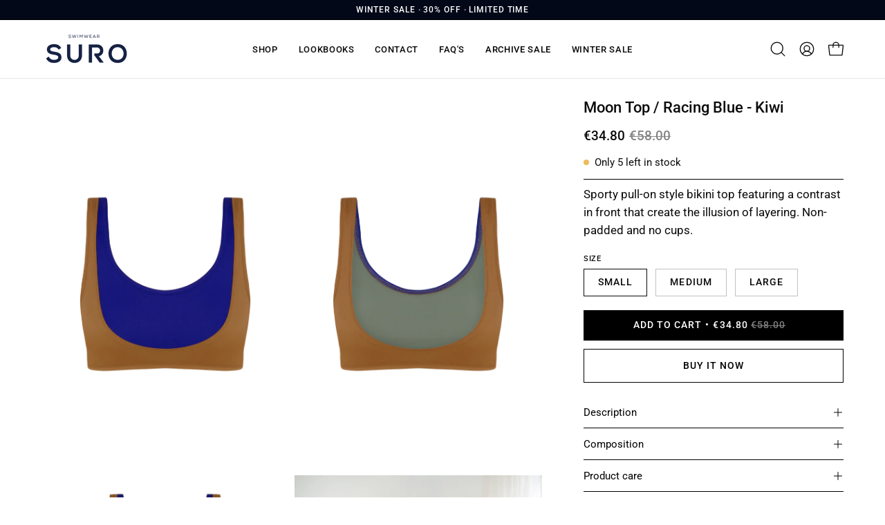

--- FILE ---
content_type: text/html; charset=utf-8
request_url: https://es.suroswimwear.com/collections/tops/products/moon-top-racing-blue-tobacco
body_size: 37676
content:
<!doctype html>
<html class="no-js no-touch page-loading" lang="en">
<head><meta charset="utf-8">
<meta http-equiv="X-UA-Compatible" content="IE=edge">
<meta name="viewport" content="width=device-width, height=device-height, initial-scale=1.0, minimum-scale=1.0">
<link rel="canonical" href="https://suroswimwear.com/products/moon-top-racing-blue-tobacco"><link rel="preconnect" href="https://fonts.shopifycdn.com" crossorigin><link rel="preload" as="font" href="//es.suroswimwear.com/cdn/fonts/roboto/roboto_n4.2019d890f07b1852f56ce63ba45b2db45d852cba.woff2" type="font/woff2" crossorigin><link rel="preload" as="font" href="//es.suroswimwear.com/cdn/fonts/roboto/roboto_n5.250d51708d76acbac296b0e21ede8f81de4e37aa.woff2" type="font/woff2" crossorigin><link rel="preload" as="image" href="//es.suroswimwear.com/cdn/shop/t/14/assets/loading.svg?v=91665432863842511931749042450"><style data-shopify>.mosaic__item.original-height{
    animation: none !important;
  transition: none !important;
}

  img{
      animation: none !important;
  transition: none !important;
  }

  
  .img{
      animation: none !important;
  transition: none !important;
  }

  .mosaic__item.original-height:hover img,
.mosaic__item.original-height img:hover, .section-columns--social-gallery .column-item__image-wrapper {
  transform: none !important;
}

.mosaic__item.original-height,
.mosaic__item.original-height img,
.mosaic__item.original-height:hover,
.mosaic__item.original-height:hover img,

.collection-promo__inner,
.collection-promo__inner:hover,
.collection-promo__inner img,
.collection-promo__inner:hover img,

.section-columns--social-gallery .column-item__image-wrapper,
.section-columns--social-gallery .column-item__image-wrapper:hover,
.section-columns--social-gallery .column-item__image-wrapper img,
.section-columns--social-gallery .column-item__image-wrapper:hover img,

.hero__content__wrapper,
.hero__content__wrapper:hover,
.hero__content__wrapper img,
.hero__content__wrapper:hover img,

.header__dropdown__image,
.header__dropdown__image:hover,
.header__dropdown__image img,
.header__dropdown__image:hover img,

.grandparent .menu__block--narrow,
.grandparent .menu__block--narrow:hover,
.grandparent .menu__block--narrow img,
.grandparent .menu__block--narrow:hover img,

.mosaic--content-overlay .mosaic__item,
.mosaic--content-overlay .mosaic__item:hover,
.mosaic--content-overlay .mosaic__item img,
.mosaic--content-overlay .mosaic__item:hover img {
  animation: none !important;
  transition: none !important;
  transform: none !important;
  filter: none !important;
  scale: 1 !important;
}



  
  
    :root {
      --overlay-bg: #ffffff;
      --overlay-bg-svg: #000;
    }
  
  .no-js.page-loading .loading-overlay,
  html:not(.page-loading) .loading-overlay { opacity: 0; visibility: hidden; pointer-events: none; animation: fadeOut 1s ease; transition: visibility 0s linear 1s; }

  .loading-overlay { position: fixed; top: 0; left: 0; z-index: 99999; width: 100vw; height: 100vh; display: flex; align-items: center; justify-content: center; background: var(--overlay-bg, var(--COLOR-BLACK-WHITE)); }</style><link rel="preload" as="image" href="//es.suroswimwear.com/cdn/shop/files/logo_web_copia_ad257223-4a92-43b3-bb37-dbb546335221_150x62.png?v=1744227944" data-preload="150x62"><style data-shopify>.loader__image__holder { position: absolute; top: 0; left: 0; width: 100%; height: 100%; font-size: 0; display: none; align-items: center; justify-content: center; animation: pulse-loading 2s infinite ease-in-out; }
    .loader__image__holder:has(.loader__image--fallback) { animation: none; }
    .loading-image .loader__image__holder { display: flex; }
    .loader__image { max-width: 150px; height: auto; object-fit: contain; }
    .loading-image .loader__image--fallback { width: 150px; height: 150px; max-width: 150px; mask: var(--loading-svg) center center/contain no-repeat; background: var(--overlay-bg-svg, var(--COLOR-WHITE-BLACK)); }</style><script>
    const loadingAppearance = "once";
    const loaded = sessionStorage.getItem('loaded');

    if (loadingAppearance === 'once') {
      if (loaded === null) {
        sessionStorage.setItem('loaded', true);
        document.documentElement.classList.add('loading-image');
      }
    } else {
      document.documentElement.classList.add('loading-image');
    }
  </script><link rel="shortcut icon" href="//es.suroswimwear.com/cdn/shop/files/descarga_-_2025-06-21T112241.582_32x32.png?v=1750497769" type="image/png">
<title>Moon Top / Racing Blue - Kiwi
  
  
   &ndash; SURO</title><meta name="description" content="Sporty pull-on style bikini top featuring a contrast in front that create the illusion of layering. Non-padded and no cups. Size chart">

<meta property="og:site_name" content="SURO">
<meta property="og:url" content="https://suroswimwear.com/products/moon-top-racing-blue-tobacco">
<meta property="og:title" content="Moon Top / Racing Blue - Kiwi">
<meta property="og:type" content="product">
<meta property="og:description" content="Sporty pull-on style bikini top featuring a contrast in front that create the illusion of layering. Non-padded and no cups. Size chart"><meta property="og:image" content="http://es.suroswimwear.com/cdn/shop/files/BIKINI_TOP_1.png?v=1764006082">
  <meta property="og:image:secure_url" content="https://es.suroswimwear.com/cdn/shop/files/BIKINI_TOP_1.png?v=1764006082">
  <meta property="og:image:width" content="3674">
  <meta property="og:image:height" content="5511"><meta property="og:price:amount" content="34.80">
  <meta property="og:price:currency" content="EUR"><meta name="twitter:site" content="@https://x.com/suro_swimwear"><meta name="twitter:card" content="summary_large_image">
<meta name="twitter:title" content="Moon Top / Racing Blue - Kiwi">
<meta name="twitter:description" content="Sporty pull-on style bikini top featuring a contrast in front that create the illusion of layering. Non-padded and no cups. Size chart"><style data-shopify>@font-face {
  font-family: Roboto;
  font-weight: 500;
  font-style: normal;
  font-display: swap;
  src: url("//es.suroswimwear.com/cdn/fonts/roboto/roboto_n5.250d51708d76acbac296b0e21ede8f81de4e37aa.woff2") format("woff2"),
       url("//es.suroswimwear.com/cdn/fonts/roboto/roboto_n5.535e8c56f4cbbdea416167af50ab0ff1360a3949.woff") format("woff");
}

    @font-face {
  font-family: Roboto;
  font-weight: 400;
  font-style: normal;
  font-display: swap;
  src: url("//es.suroswimwear.com/cdn/fonts/roboto/roboto_n4.2019d890f07b1852f56ce63ba45b2db45d852cba.woff2") format("woff2"),
       url("//es.suroswimwear.com/cdn/fonts/roboto/roboto_n4.238690e0007583582327135619c5f7971652fa9d.woff") format("woff");
}

    @font-face {
  font-family: "Space Mono";
  font-weight: 400;
  font-style: normal;
  font-display: swap;
  src: url("//es.suroswimwear.com/cdn/fonts/space_mono/spacemono_n4.9ee60bbbb57a3b43dbcb22a7f53e18140cb3b40f.woff2") format("woff2"),
       url("//es.suroswimwear.com/cdn/fonts/space_mono/spacemono_n4.0c1ebe3659065af9a832b4a469bdd1fdc9521024.woff") format("woff");
}

    @font-face {
  font-family: Pacifico;
  font-weight: 400;
  font-style: normal;
  font-display: swap;
  src: url("//es.suroswimwear.com/cdn/fonts/pacifico/pacifico_n4.70d15be9aa2255257fe626d87fbc1ed38436b047.woff2") format("woff2"),
       url("//es.suroswimwear.com/cdn/fonts/pacifico/pacifico_n4.a3007cff6385e4e75c208a720cd121ff3558d293.woff") format("woff");
}


    
      @font-face {
  font-family: Roboto;
  font-weight: 600;
  font-style: normal;
  font-display: swap;
  src: url("//es.suroswimwear.com/cdn/fonts/roboto/roboto_n6.3d305d5382545b48404c304160aadee38c90ef9d.woff2") format("woff2"),
       url("//es.suroswimwear.com/cdn/fonts/roboto/roboto_n6.bb37be020157f87e181e5489d5e9137ad60c47a2.woff") format("woff");
}

    

    
      @font-face {
  font-family: Roboto;
  font-weight: 100;
  font-style: normal;
  font-display: swap;
  src: url("//es.suroswimwear.com/cdn/fonts/roboto/roboto_n1.90b4da06f3479773587365491ef23b0675c8d747.woff2") format("woff2"),
       url("//es.suroswimwear.com/cdn/fonts/roboto/roboto_n1.d4e22cf363186df0511ea8d84cdef42b69c37e33.woff") format("woff");
}

    

    
      @font-face {
  font-family: Roboto;
  font-weight: 700;
  font-style: normal;
  font-display: swap;
  src: url("//es.suroswimwear.com/cdn/fonts/roboto/roboto_n7.f38007a10afbbde8976c4056bfe890710d51dec2.woff2") format("woff2"),
       url("//es.suroswimwear.com/cdn/fonts/roboto/roboto_n7.94bfdd3e80c7be00e128703d245c207769d763f9.woff") format("woff");
}

    

    
      @font-face {
  font-family: Roboto;
  font-weight: 100;
  font-style: normal;
  font-display: swap;
  src: url("//es.suroswimwear.com/cdn/fonts/roboto/roboto_n1.90b4da06f3479773587365491ef23b0675c8d747.woff2") format("woff2"),
       url("//es.suroswimwear.com/cdn/fonts/roboto/roboto_n1.d4e22cf363186df0511ea8d84cdef42b69c37e33.woff") format("woff");
}

    

    
      @font-face {
  font-family: Roboto;
  font-weight: 500;
  font-style: normal;
  font-display: swap;
  src: url("//es.suroswimwear.com/cdn/fonts/roboto/roboto_n5.250d51708d76acbac296b0e21ede8f81de4e37aa.woff2") format("woff2"),
       url("//es.suroswimwear.com/cdn/fonts/roboto/roboto_n5.535e8c56f4cbbdea416167af50ab0ff1360a3949.woff") format("woff");
}

    

    
      @font-face {
  font-family: Roboto;
  font-weight: 400;
  font-style: italic;
  font-display: swap;
  src: url("//es.suroswimwear.com/cdn/fonts/roboto/roboto_i4.57ce898ccda22ee84f49e6b57ae302250655e2d4.woff2") format("woff2"),
       url("//es.suroswimwear.com/cdn/fonts/roboto/roboto_i4.b21f3bd061cbcb83b824ae8c7671a82587b264bf.woff") format("woff");
}

    

    
      @font-face {
  font-family: Roboto;
  font-weight: 700;
  font-style: italic;
  font-display: swap;
  src: url("//es.suroswimwear.com/cdn/fonts/roboto/roboto_i7.7ccaf9410746f2c53340607c42c43f90a9005937.woff2") format("woff2"),
       url("//es.suroswimwear.com/cdn/fonts/roboto/roboto_i7.49ec21cdd7148292bffea74c62c0df6e93551516.woff") format("woff");
}

    

    
      @font-face {
  font-family: "Space Mono";
  font-weight: 700;
  font-style: normal;
  font-display: swap;
  src: url("//es.suroswimwear.com/cdn/fonts/space_mono/spacemono_n7.508dbd51f810465f80674aa16b57dbed9d939476.woff2") format("woff2"),
       url("//es.suroswimwear.com/cdn/fonts/space_mono/spacemono_n7.33dc758a163f8921951e545f3e66fea4986535cf.woff") format("woff");
}

    
:root {--COLOR-PRIMARY-OPPOSITE: #ffffff;
      --COLOR-PRIMARY-LIGHTEN-DARKEN-ALPHA-20: rgba(26, 26, 26, 0.2);
      --COLOR-PRIMARY-LIGHTEN-DARKEN-ALPHA-30: rgba(26, 26, 26, 0.3);

      --PRIMARY-BUTTONS-COLOR-BG: #000000;
      --PRIMARY-BUTTONS-COLOR-TEXT: #ffffff;
      --PRIMARY-BUTTONS-COLOR-TEXT-ALPHA-10: rgba(255, 255, 255, 0.1);
      --PRIMARY-BUTTONS-COLOR-BORDER: #000000;
      --PRIMARY-BUTTONS-COLOR-HOVER: rgba(255, 255, 255, 0.5);

      --PRIMARY-BUTTONS-COLOR-LIGHTEN-DARKEN: #1a1a1a;

      --PRIMARY-BUTTONS-COLOR-ALPHA-05: rgba(0, 0, 0, 0.05);
      --PRIMARY-BUTTONS-COLOR-ALPHA-10: rgba(0, 0, 0, 0.1);
      --PRIMARY-BUTTONS-COLOR-ALPHA-50: rgba(0, 0, 0, 0.5);--COLOR-SECONDARY-OPPOSITE: #000000;
      --COLOR-SECONDARY-OPPOSITE-ALPHA-20: rgba(0, 0, 0, 0.2);
      --COLOR-SECONDARY-LIGHTEN-DARKEN-ALPHA-20: rgba(230, 230, 230, 0.2);
      --COLOR-SECONDARY-LIGHTEN-DARKEN-ALPHA-30: rgba(230, 230, 230, 0.3);

      --SECONDARY-BUTTONS-COLOR-BG: #ffffff;
      --SECONDARY-BUTTONS-COLOR-TEXT: #000000;
      --SECONDARY-BUTTONS-COLOR-TEXT-ALPHA-10: rgba(0, 0, 0, 0.1);
      --SECONDARY-BUTTONS-COLOR-BORDER: #ffffff;

      --SECONDARY-BUTTONS-COLOR-ALPHA-05: rgba(255, 255, 255, 0.05);
      --SECONDARY-BUTTONS-COLOR-ALPHA-10: rgba(255, 255, 255, 0.1);
      --SECONDARY-BUTTONS-COLOR-ALPHA-50: rgba(255, 255, 255, 0.5);--OUTLINE-BUTTONS-PRIMARY-BG: transparent;
      --OUTLINE-BUTTONS-PRIMARY-TEXT: #000000;
      --OUTLINE-BUTTONS-PRIMARY-TEXT-ALPHA-10: rgba(0, 0, 0, 0.1);
      --OUTLINE-BUTTONS-PRIMARY-BORDER: #000000;
      --OUTLINE-BUTTONS-PRIMARY-BG-HOVER: rgba(26, 26, 26, 0.2);

      --OUTLINE-BUTTONS-SECONDARY-BG: transparent;
      --OUTLINE-BUTTONS-SECONDARY-TEXT: #ffffff;
      --OUTLINE-BUTTONS-SECONDARY-TEXT-ALPHA-10: rgba(255, 255, 255, 0.1);
      --OUTLINE-BUTTONS-SECONDARY-BORDER: #ffffff;
      --OUTLINE-BUTTONS-SECONDARY-BG-HOVER: rgba(230, 230, 230, 0.2);

      --OUTLINE-BUTTONS-WHITE-BG: transparent;
      --OUTLINE-BUTTONS-WHITE-TEXT: #ffffff;
      --OUTLINE-BUTTONS-WHITE-TEXT-ALPHA-10: rgba(255, 255, 255, 0.1);
      --OUTLINE-BUTTONS-WHITE-BORDER: #ffffff;

      --OUTLINE-BUTTONS-BLACK-BG: transparent;
      --OUTLINE-BUTTONS-BLACK-TEXT: #000000;
      --OUTLINE-BUTTONS-BLACK-TEXT-ALPHA-10: rgba(0, 0, 0, 0.1);
      --OUTLINE-BUTTONS-BLACK-BORDER: #000000;--OUTLINE-SOLID-BUTTONS-PRIMARY-BG: #000000;
      --OUTLINE-SOLID-BUTTONS-PRIMARY-TEXT: #ffffff;
      --OUTLINE-SOLID-BUTTONS-PRIMARY-TEXT-ALPHA-10: rgba(255, 255, 255, 0.1);
      --OUTLINE-SOLID-BUTTONS-PRIMARY-BORDER: #ffffff;
      --OUTLINE-SOLID-BUTTONS-PRIMARY-BG-HOVER: rgba(255, 255, 255, 0.2);

      --OUTLINE-SOLID-BUTTONS-SECONDARY-BG: #ffffff;
      --OUTLINE-SOLID-BUTTONS-SECONDARY-TEXT: #000000;
      --OUTLINE-SOLID-BUTTONS-SECONDARY-TEXT-ALPHA-10: rgba(0, 0, 0, 0.1);
      --OUTLINE-SOLID-BUTTONS-SECONDARY-BORDER: #000000;
      --OUTLINE-SOLID-BUTTONS-SECONDARY-BG-HOVER: rgba(0, 0, 0, 0.2);

      --OUTLINE-SOLID-BUTTONS-WHITE-BG: #ffffff;
      --OUTLINE-SOLID-BUTTONS-WHITE-TEXT: #000000;
      --OUTLINE-SOLID-BUTTONS-WHITE-TEXT-ALPHA-10: rgba(0, 0, 0, 0.1);
      --OUTLINE-SOLID-BUTTONS-WHITE-BORDER: #000000;

      --OUTLINE-SOLID-BUTTONS-BLACK-BG: #000000;
      --OUTLINE-SOLID-BUTTONS-BLACK-TEXT: #ffffff;
      --OUTLINE-SOLID-BUTTONS-BLACK-TEXT-ALPHA-10: rgba(255, 255, 255, 0.1);
      --OUTLINE-SOLID-BUTTONS-BLACK-BORDER: #ffffff;--COLOR-HEADING: #0b0b0b;
      --COLOR-TEXT: #0b0b0b;
      --COLOR-TEXT-DARKEN: #000000;
      --COLOR-TEXT-LIGHTEN: #3e3e3e;
      --COLOR-TEXT-ALPHA-5: rgba(11, 11, 11, 0.05);
      --COLOR-TEXT-ALPHA-8: rgba(11, 11, 11, 0.08);
      --COLOR-TEXT-ALPHA-10: rgba(11, 11, 11, 0.1);
      --COLOR-TEXT-ALPHA-15: rgba(11, 11, 11, 0.15);
      --COLOR-TEXT-ALPHA-20: rgba(11, 11, 11, 0.2);
      --COLOR-TEXT-ALPHA-25: rgba(11, 11, 11, 0.25);
      --COLOR-TEXT-ALPHA-50: rgba(11, 11, 11, 0.5);
      --COLOR-TEXT-ALPHA-60: rgba(11, 11, 11, 0.6);
      --COLOR-TEXT-ALPHA-85: rgba(11, 11, 11, 0.85);

      --COLOR-BG: #ffffff;
      --COLOR-BG-ALPHA-25: rgba(255, 255, 255, 0.25);
      --COLOR-BG-ALPHA-35: rgba(255, 255, 255, 0.35);
      --COLOR-BG-ALPHA-60: rgba(255, 255, 255, 0.6);
      --COLOR-BG-ALPHA-65: rgba(255, 255, 255, 0.65);
      --COLOR-BG-ALPHA-85: rgba(255, 255, 255, 0.85);
      --COLOR-BG-DARKEN: #e6e6e6;
      --COLOR-BG-LIGHTEN-DARKEN: #e6e6e6;
      --COLOR-BG-LIGHTEN-DARKEN-SHIMMER-BG: #fafafa;
      --COLOR-BG-LIGHTEN-DARKEN-SHIMMER-EFFECT: #f5f5f5;
      --COLOR-BG-LIGHTEN-DARKEN-SHIMMER-ENHANCEMENT: #000000;
      --COLOR-BG-LIGHTEN-DARKEN-FOREGROUND: #f7f7f7;
      --COLOR-BG-LIGHTEN-DARKEN-HIGHLIGHT: #d9d9d9;
      --COLOR-BG-LIGHTEN-DARKEN-SEARCH-LOADER: #cccccc;
      --COLOR-BG-LIGHTEN-DARKEN-SEARCH-LOADER-LINE: #e6e6e6;
      --COLOR-BG-LIGHTEN-DARKEN-2: #cdcdcd;
      --COLOR-BG-LIGHTEN-DARKEN-3: #c0c0c0;
      --COLOR-BG-LIGHTEN-DARKEN-4: #b3b3b3;
      --COLOR-BG-LIGHTEN-DARKEN-5: #a6a6a6;
      --COLOR-BG-LIGHTEN-DARKEN-6: #9a9a9a;
      --COLOR-BG-LIGHTEN-DARKEN-CONTRAST: #b3b3b3;
      --COLOR-BG-LIGHTEN-DARKEN-CONTRAST-2: #a6a6a6;
      --COLOR-BG-LIGHTEN-DARKEN-CONTRAST-3: #999999;
      --COLOR-BG-LIGHTEN-DARKEN-CONTRAST-4: #8c8c8c;
      --COLOR-BG-LIGHTEN-DARKEN-CONTRAST-5: #808080;
      --COLOR-BG-LIGHTEN-DARKEN-CONTRAST-6: #737373;

      --COLOR-INPUT-BG: #ffffff;

      --COLOR-ACCENT: #151f43;
      --COLOR-ACCENT-TEXT: #fff;
      --COLOR-ACCENT-MIX-ALPHA: rgba(11, 16, 34, 0.1);

      --COLOR-BORDER: #000000;
      --COLOR-BORDER-ALPHA-15: rgba(0, 0, 0, 0.15);
      --COLOR-BORDER-ALPHA-30: rgba(0, 0, 0, 0.3);
      --COLOR-BORDER-ALPHA-50: rgba(0, 0, 0, 0.5);
      --COLOR-BORDER-ALPHA-65: rgba(0, 0, 0, 0.65);
      --COLOR-BORDER-LIGHTEN-DARKEN: #4d4d4d;
      --COLOR-BORDER-HAIRLINE: #f7f7f7;

      --COLOR-SALE-BG: #000000;
      --COLOR-SALE-TEXT: #ffffff;
      --COLOR-CUSTOM-BG: #030818;
      --COLOR-CUSTOM-TEXT: #ffffff;
      --COLOR-SOLD-BG: #0b0b0b;
      --COLOR-SOLD-TEXT: #d3d3d3;
      --COLOR-SAVING-BG: #d02e2e;
      --COLOR-SAVING-TEXT: #ffffff;

      --COLOR-WHITE-BLACK: #fff;
      --COLOR-BLACK-WHITE: #000;
      --COLOR-BLACK-WHITE-ALPHA-25: rgba(0, 0, 0, 0.25);
      --COLOR-BLACK-WHITE-ALPHA-34: rgba(0, 0, 0, 0.34);
      --COLOR-BG-OVERLAY: rgba(255, 255, 255, 0.5);--COLOR-DISABLED-GREY: rgba(11, 11, 11, 0.05);
      --COLOR-DISABLED-GREY-DARKEN: rgba(11, 11, 11, 0.45);
      --COLOR-ERROR: #D02E2E;
      --COLOR-ERROR-BG: #f3cbcb;
      --COLOR-SUCCESS: #56AD6A;
      --COLOR-SUCCESS-BG: #ECFEF0;
      --COLOR-WARN: #ECBD5E;
      --COLOR-TRANSPARENT: rgba(255, 255, 255, 0);

      --COLOR-WHITE: #ffffff;
      --COLOR-WHITE-DARKEN: #f2f2f2;
      --COLOR-WHITE-ALPHA-10: rgba(255, 255, 255, 0.1);
      --COLOR-WHITE-ALPHA-20: rgba(255, 255, 255, 0.2);
      --COLOR-WHITE-ALPHA-25: rgba(255, 255, 255, 0.25);
      --COLOR-WHITE-ALPHA-50: rgba(255, 255, 255, 0.5);
      --COLOR-WHITE-ALPHA-60: rgba(255, 255, 255, 0.6);
      --COLOR-BLACK: #000000;
      --COLOR-BLACK-LIGHTEN: #1a1a1a;
      --COLOR-BLACK-ALPHA-05: rgba(0, 0, 0, 0.05);
      --COLOR-BLACK-ALPHA-10: rgba(0, 0, 0, 0.1);
      --COLOR-BLACK-ALPHA-20: rgba(0, 0, 0, 0.2);
      --COLOR-BLACK-ALPHA-25: rgba(0, 0, 0, 0.25);
      --COLOR-BLACK-ALPHA-50: rgba(0, 0, 0, 0.5);
      --COLOR-BLACK-ALPHA-60: rgba(0, 0, 0, 0.6);--FONT-STACK-BODY: Roboto, sans-serif;
      --FONT-STYLE-BODY: normal;
      --FONT-STYLE-BODY-ITALIC: italic;
      --FONT-ADJUST-BODY: 1.05;

      --FONT-WEIGHT-BODY: 400;
      --FONT-WEIGHT-BODY-LIGHT: 100;
      --FONT-WEIGHT-BODY-MEDIUM: 700;
      --FONT-WEIGHT-BODY-BOLD: 500;

      --FONT-STACK-HEADING: Roboto, sans-serif;
      --FONT-STYLE-HEADING: normal;
      --FONT-STYLE-HEADING-ITALIC: italic;
      --FONT-ADJUST-HEADING: 0.75;

      --FONT-WEIGHT-HEADING: 500;
      --FONT-WEIGHT-HEADING-LIGHT: 100;
      --FONT-WEIGHT-HEADING-MEDIUM: 700;
      --FONT-WEIGHT-HEADING-BOLD: 600;

      --FONT-STACK-NAV: Roboto, sans-serif;
      --FONT-STYLE-NAV: normal;
      --FONT-STYLE-NAV-ITALIC: italic;
      --FONT-ADJUST-NAV: 0.9;
      --FONT-ADJUST-NAV-TOP-LEVEL: 0.8;

      --FONT-WEIGHT-NAV: 500;
      --FONT-WEIGHT-NAV-LIGHT: 100;
      --FONT-WEIGHT-NAV-MEDIUM: 700;
      --FONT-WEIGHT-NAV-BOLD: 600;

      --FONT-ADJUST-PRODUCT-GRID: 1.0;
      --FONT-ADJUST-PRODUCT-GRID-HEADING: 1.0;

      --FONT-ADJUST-BADGES: 0.95;

      --FONT-STACK-BUTTON: Roboto, sans-serif;
      --FONT-STYLE-BUTTON: normal;
      --FONT-STYLE-BUTTON-ITALIC: italic;
      --FONT-ADJUST-SMALL-BUTTON: 0.9;
      --FONT-ADJUST-MEDIUM-BUTTON: 0.9;
      --FONT-ADJUST-LARGE-BUTTON: 0.9;

      --FONT-WEIGHT-BUTTON: 500;
      --FONT-WEIGHT-BUTTON-MEDIUM: 700;
      --FONT-WEIGHT-BUTTON-BOLD: 500;

      --FONT-STACK-SUBHEADING: "Space Mono", monospace;
      --FONT-STYLE-SUBHEADING: normal;
      --FONT-ADJUST-SUBHEADING: 0.8;

      --FONT-WEIGHT-SUBHEADING: 400;
      --FONT-WEIGHT-SUBHEADING-BOLD: 700;

      --FONT-STACK-LABEL: Roboto, sans-serif;
      --FONT-STYLE-LABEL: normal;
      --FONT-ADJUST-LABEL: 0.65;

      --FONT-STACK-HIGHLIGHT: Pacifico, cursive;
      --FONT-STYLE-HIGHLIGHT: normal;
      --FONT-WEIGHT-HIGHLIGHT: 400;

      --FONT-WEIGHT-LABEL: 500;

      --LETTER-SPACING-NAV: 0.05em;
      --LETTER-SPACING-HEADING: 0.0em;
      --LETTER-SPACING-SUBHEADING: 0.1em;
      --LETTER-SPACING-BUTTON: 0.075em;
      --LETTER-SPACING-LABEL: 0.05em;

      --BUTTON-TEXT-CAPS: uppercase;
      --HEADING-TEXT-CAPS: none;
      --SUBHEADING-TEXT-CAPS: uppercase;
      --LABEL-TEXT-CAPS: uppercase;--FONT-SIZE-INPUT: 1.05rem;--RADIUS: 0px;
      --RADIUS-SMALL: 0px;
      --RADIUS-TINY: 0px;
      --RADIUS-CHECKBOX: 0px;
      --RADIUS-TEXTAREA: 0px;--RADIUS-BADGE: 0px;--PRODUCT-MEDIA-PADDING-TOP: 150.0%;--BORDER-WIDTH: 1px;--STROKE-WIDTH: 12px;--SITE-WIDTH: 1440px;
      --SITE-WIDTH-NARROW: 840px;

      
      --SMALL-BUTTON-WIDTH: 50px;
      --MEDIUM-BUTTON-WIDTH: 150px;
      --LARGE-BUTTON-WIDTH: 200px;
      --SMALL-BUTTON-HEIGHT: 20px;
      --MEDIUM-BUTTON-HEIGHT: 20px;
      --LARGE-BUTTON-HEIGHT: 20px;--COLOR-UPSELLS-BG: #f5f5f5;
      --COLOR-UPSELLS-TEXT: #0B0B0B;
      --COLOR-UPSELLS-TEXT-LIGHTEN: #3e3e3e;
      --COLOR-UPSELLS-DISABLED-GREY-DARKEN: rgba(11, 11, 11, 0.45);
      --UPSELLS-HEIGHT: 100px;
      --UPSELLS-IMAGE-WIDTH: 30%;--ICON-ARROW-RIGHT: url( "//es.suroswimwear.com/cdn/shop/t/14/assets/icon-chevron-right.svg?v=115618353204357621731749042450" );--loading-svg: url( "//es.suroswimwear.com/cdn/shop/t/14/assets/loading.svg?v=91665432863842511931749042450" );
      --icon-check: url( "//es.suroswimwear.com/cdn/shop/t/14/assets/icon-check.svg?v=175316081881880408121749042450" );
      --icon-check-swatch: url( "//es.suroswimwear.com/cdn/shop/t/14/assets/icon-check-swatch.svg?v=131897745589030387781749042450" );
      --icon-zoom-in: url( "//es.suroswimwear.com/cdn/shop/t/14/assets/icon-zoom-in.svg?v=157433013461716915331749042450" );
      --icon-zoom-out: url( "//es.suroswimwear.com/cdn/shop/t/14/assets/icon-zoom-out.svg?v=164909107869959372931749042450" );--collection-sticky-bar-height: 0px;
      --collection-image-padding-top: 60%;

      --drawer-width: 400px;
      --drawer-transition: transform 0.4s cubic-bezier(0.46, 0.01, 0.32, 1);--gutter: 60px;
      --gutter-mobile: 20px;
      --grid-gutter: 20px;
      --grid-gutter-mobile: 35px;--inner: 20px;
      --inner-tablet: 18px;
      --inner-mobile: 16px;--grid: repeat(4, minmax(0, 1fr));
      --grid-tablet: repeat(3, minmax(0, 1fr));
      --grid-mobile: repeat(2, minmax(0, 1fr));
      --megamenu-grid: repeat(4, minmax(0, 1fr));
      --grid-row: 1 / span 4;--scrollbar-width: 0px;--overlay: #000;
      --overlay-opacity: 1;--swatch-width: 38px;
      --swatch-height: 26px;
      --swatch-size: 32px;
      --swatch-size-mobile: 30px;

      
      --move-offset: 20px;

      
      --autoplay-speed: 2200ms;
    }

    
.cart__item__image:after,
    .product__media__container:after,
    .products-list__item__image:after,
    .products-list__item__image-bg:after,
    .blog-item__product__image:after {
      content: '';
      position: absolute;
      z-index: 1;
      inset: 0;
      background: rgba(0, 0, 0, .03);
      pointer-events: none;
    }.product-upsell__image:after,
    .popup-quick-view__nav-media:after,
    .product-gallery__media--image:after,
    .product-gallery__media--onboarding:after,
    .product-single__thumbnail-link:after {
      content: '';
      position: absolute;
      z-index: 1;
      inset: 0;
      background: rgba(0, 0, 0, .03);
      pointer-events: none;
    }</style><link href="//es.suroswimwear.com/cdn/shop/t/14/assets/theme.css?v=90517601257950938061768484866" rel="stylesheet" type="text/css" media="all" /><script
  type="text/javascript"
>
    if (window.MSInputMethodContext && document.documentMode) {
      var scripts = document.getElementsByTagName('script')[0];
      var polyfill = document.createElement("script");
      polyfill.defer = true;
      polyfill.src = "//es.suroswimwear.com/cdn/shop/t/14/assets/ie11.js?v=164037955086922138091749042450";

      scripts.parentNode.insertBefore(polyfill, scripts);

      document.documentElement.classList.add('ie11');
    } else {
      document.documentElement.className = document.documentElement.className.replace('no-js', 'js');
    }

    let root = '/';
    if (root[root.length - 1] !== '/') {
      root = `${root}/`;
    }

    window.theme = {
      routes: {
        root: root,
        cart_url: "\/cart",
        cart_add_url: "\/cart\/add",
        cart_change_url: "\/cart\/change",
        shop_url: "https:\/\/suroswimwear.com",
        searchUrl: '/search',
        predictiveSearchUrl: '/search/suggest',
        product_recommendations_url: "\/recommendations\/products"
      },
      assets: {
        photoswipe: '//es.suroswimwear.com/cdn/shop/t/14/assets/photoswipe.js?v=162613001030112971491749042450',
        smoothscroll: '//es.suroswimwear.com/cdn/shop/t/14/assets/smoothscroll.js?v=37906625415260927261749042449',
        no_image: "//es.suroswimwear.com/cdn/shop/files/logo_web_copia_ad257223-4a92-43b3-bb37-dbb546335221_1024x.png?v=1744227944",
        swatches: '//es.suroswimwear.com/cdn/shop/t/14/assets/swatches.json?v=108341084980828767351749042450',
        base: "//es.suroswimwear.com/cdn/shop/t/14/assets/"
      },
      strings: {
        add_to_cart: "Add to Cart",
        cart_acceptance_error: "You must accept our terms and conditions.",
        cart_empty: "Your cart is currently empty.",
        cart_price: "Price",
        cart_quantity: "Quantity",
        cart_items_one: "{{ count }} item",
        cart_items_many: "{{ count }} items",
        cart_title: "Cart",
        cart_total: "Total",
        continue_shopping: "Continue Shopping",
        free: "Free",
        limit_error: "Sorry, looks like we don\u0026#39;t have enough of this product.",
        preorder: "Pre-Order",
        remove: "Remove",
        sale_badge_text: "Archive sale",
        saving_badge: "Save {{ discount }}",
        saving_up_to_badge: "Save up to {{ discount }}",
        sold_out: "Sold Out",
        subscription: "Subscription",
        unavailable: "Unavailable",
        unit_price_label: "Unit price",
        unit_price_separator: "per",
        zero_qty_error: "Quantity must be greater than 0.",
        delete_confirm: "Are you sure you wish to delete this address?",
        newsletter_product_availability: "Notify Me When It’s Available"
      },
      icons: {
        close: '<svg aria-hidden="true" focusable="false" role="presentation" class="icon icon-close" viewBox="0 0 192 192"><path d="M150 42 42 150M150 150 42 42" stroke="currentColor" stroke-linecap="round" stroke-linejoin="round"/></svg>'
      },
      settings: {
        animationsEnabled: false,
        cartType: "drawer",
        enableAcceptTerms: false,
        enableInfinityScroll: true,
        enablePaymentButton: false,
        gridImageSize: "cover",
        gridImageAspectRatio: 1.5,
        mobileMenuBehaviour: "link",
        productGridHover: "slideshow",
        savingBadgeType: "percentage",
        showSaleBadge: true,
        showSoldBadge: true,
        showSavingBadge: false,
        quickBuy: "quick_buy",
        suggestArticles: false,
        suggestCollections: false,
        suggestProducts: true,
        suggestPages: false,
        suggestionsResultsLimit: 5,
        currency_code_enable: false,
        hideInventoryCount: true,
        colorSwatchesType: "theme",
        atcButtonShowPrice: true,
        buynowButtonColor: "btn--white",
        buynowButtonStyle: "btn--solid-border",
        buynowButtonSize: "btn--medium",
        mobileMenuType: "new",
      },
      sizes: {
        mobile: 480,
        small: 768,
        large: 1024,
        widescreen: 1440
      },
      moneyFormat: "€{{amount}}",
      moneyWithCurrencyFormat: "€{{amount}} EUR",
      subtotal: 0,
      current_iso_code: "EUR",
      info: {
        name: 'Palo Alto'
      },
      version: '6.2.2'
    };
    window.PaloAlto = window.PaloAlto || {};
    window.slate = window.slate || {};
    window.isHeaderTransparent = false;
    window.stickyHeaderHeight = 60;
    window.lastWindowWidth = window.innerWidth || document.documentElement.clientWidth;
</script><script src="//es.suroswimwear.com/cdn/shop/t/14/assets/vendor.js?v=42276325216716451771749042450" defer="defer"></script>
<script src="//es.suroswimwear.com/cdn/shop/t/14/assets/theme.js?v=8997254070375761731749042450" defer="defer"></script><script>window.performance && window.performance.mark && window.performance.mark('shopify.content_for_header.start');</script><meta name="facebook-domain-verification" content="iwh5m34drux0r0wuvwqqn907ksqksu">
<meta id="shopify-digital-wallet" name="shopify-digital-wallet" content="/10720534/digital_wallets/dialog">
<meta name="shopify-checkout-api-token" content="bf6a63a8305018d75d59189f9f1ec259">
<meta id="in-context-paypal-metadata" data-shop-id="10720534" data-venmo-supported="false" data-environment="production" data-locale="en_US" data-paypal-v4="true" data-currency="EUR">
<link rel="alternate" hreflang="x-default" href="https://suroswimwear.com/products/moon-top-racing-blue-tobacco">
<link rel="alternate" hreflang="en" href="https://suroswimwear.com/products/moon-top-racing-blue-tobacco">
<link rel="alternate" hreflang="es" href="https://suroswimwear.com/es/products/moon-top-racing-blue-tobacco">
<link rel="alternate" type="application/json+oembed" href="https://suroswimwear.com/products/moon-top-racing-blue-tobacco.oembed">
<script async="async" src="/checkouts/internal/preloads.js?locale=en-ES"></script>
<script id="shopify-features" type="application/json">{"accessToken":"bf6a63a8305018d75d59189f9f1ec259","betas":["rich-media-storefront-analytics"],"domain":"es.suroswimwear.com","predictiveSearch":true,"shopId":10720534,"locale":"en"}</script>
<script>var Shopify = Shopify || {};
Shopify.shop = "suro-swimwear.myshopify.com";
Shopify.locale = "en";
Shopify.currency = {"active":"EUR","rate":"1.0"};
Shopify.country = "ES";
Shopify.theme = {"name":"Palo Alto","id":181242102094,"schema_name":"Palo Alto","schema_version":"6.2.2","theme_store_id":777,"role":"main"};
Shopify.theme.handle = "null";
Shopify.theme.style = {"id":null,"handle":null};
Shopify.cdnHost = "es.suroswimwear.com/cdn";
Shopify.routes = Shopify.routes || {};
Shopify.routes.root = "/";</script>
<script type="module">!function(o){(o.Shopify=o.Shopify||{}).modules=!0}(window);</script>
<script>!function(o){function n(){var o=[];function n(){o.push(Array.prototype.slice.apply(arguments))}return n.q=o,n}var t=o.Shopify=o.Shopify||{};t.loadFeatures=n(),t.autoloadFeatures=n()}(window);</script>
<script id="shop-js-analytics" type="application/json">{"pageType":"product"}</script>
<script defer="defer" async type="module" src="//es.suroswimwear.com/cdn/shopifycloud/shop-js/modules/v2/client.init-shop-cart-sync_BN7fPSNr.en.esm.js"></script>
<script defer="defer" async type="module" src="//es.suroswimwear.com/cdn/shopifycloud/shop-js/modules/v2/chunk.common_Cbph3Kss.esm.js"></script>
<script defer="defer" async type="module" src="//es.suroswimwear.com/cdn/shopifycloud/shop-js/modules/v2/chunk.modal_DKumMAJ1.esm.js"></script>
<script type="module">
  await import("//es.suroswimwear.com/cdn/shopifycloud/shop-js/modules/v2/client.init-shop-cart-sync_BN7fPSNr.en.esm.js");
await import("//es.suroswimwear.com/cdn/shopifycloud/shop-js/modules/v2/chunk.common_Cbph3Kss.esm.js");
await import("//es.suroswimwear.com/cdn/shopifycloud/shop-js/modules/v2/chunk.modal_DKumMAJ1.esm.js");

  window.Shopify.SignInWithShop?.initShopCartSync?.({"fedCMEnabled":true,"windoidEnabled":true});

</script>
<script>(function() {
  var isLoaded = false;
  function asyncLoad() {
    if (isLoaded) return;
    isLoaded = true;
    var urls = ["https:\/\/formbuilder.hulkapps.com\/skeletopapp.js?shop=suro-swimwear.myshopify.com","https:\/\/chimpstatic.com\/mcjs-connected\/js\/users\/445feae62665a33ade1ce7131\/4e72906f0f95bc318a5c426e6.js?shop=suro-swimwear.myshopify.com","https:\/\/widget-api-ng.yeps.io\/loader\/01928ded-35d3-5341-e0ee-e812f7ecf631.js?shop=suro-swimwear.myshopify.com","https:\/\/d3azqz9xba9gwd.cloudfront.net\/storage\/scripts\/suro-swimwear.20230618160847.scripttag.js?shop=suro-swimwear.myshopify.com","https:\/\/cdn.hextom.com\/js\/freeshippingbar.js?shop=suro-swimwear.myshopify.com","https:\/\/cdn.hextom.com\/js\/quickannouncementbar.js?shop=suro-swimwear.myshopify.com"];
    for (var i = 0; i < urls.length; i++) {
      var s = document.createElement('script');
      s.type = 'text/javascript';
      s.async = true;
      s.src = urls[i];
      var x = document.getElementsByTagName('script')[0];
      x.parentNode.insertBefore(s, x);
    }
  };
  if(window.attachEvent) {
    window.attachEvent('onload', asyncLoad);
  } else {
    window.addEventListener('load', asyncLoad, false);
  }
})();</script>
<script id="__st">var __st={"a":10720534,"offset":3600,"reqid":"874c39d6-ecab-4894-9374-6b3e8ff38944-1770027219","pageurl":"es.suroswimwear.com\/collections\/tops\/products\/moon-top-racing-blue-tobacco","u":"9b0038c8a442","p":"product","rtyp":"product","rid":7442485412017};</script>
<script>window.ShopifyPaypalV4VisibilityTracking = true;</script>
<script id="captcha-bootstrap">!function(){'use strict';const t='contact',e='account',n='new_comment',o=[[t,t],['blogs',n],['comments',n],[t,'customer']],c=[[e,'customer_login'],[e,'guest_login'],[e,'recover_customer_password'],[e,'create_customer']],r=t=>t.map((([t,e])=>`form[action*='/${t}']:not([data-nocaptcha='true']) input[name='form_type'][value='${e}']`)).join(','),a=t=>()=>t?[...document.querySelectorAll(t)].map((t=>t.form)):[];function s(){const t=[...o],e=r(t);return a(e)}const i='password',u='form_key',d=['recaptcha-v3-token','g-recaptcha-response','h-captcha-response',i],f=()=>{try{return window.sessionStorage}catch{return}},m='__shopify_v',_=t=>t.elements[u];function p(t,e,n=!1){try{const o=window.sessionStorage,c=JSON.parse(o.getItem(e)),{data:r}=function(t){const{data:e,action:n}=t;return t[m]||n?{data:e,action:n}:{data:t,action:n}}(c);for(const[e,n]of Object.entries(r))t.elements[e]&&(t.elements[e].value=n);n&&o.removeItem(e)}catch(o){console.error('form repopulation failed',{error:o})}}const l='form_type',E='cptcha';function T(t){t.dataset[E]=!0}const w=window,h=w.document,L='Shopify',v='ce_forms',y='captcha';let A=!1;((t,e)=>{const n=(g='f06e6c50-85a8-45c8-87d0-21a2b65856fe',I='https://cdn.shopify.com/shopifycloud/storefront-forms-hcaptcha/ce_storefront_forms_captcha_hcaptcha.v1.5.2.iife.js',D={infoText:'Protected by hCaptcha',privacyText:'Privacy',termsText:'Terms'},(t,e,n)=>{const o=w[L][v],c=o.bindForm;if(c)return c(t,g,e,D).then(n);var r;o.q.push([[t,g,e,D],n]),r=I,A||(h.body.append(Object.assign(h.createElement('script'),{id:'captcha-provider',async:!0,src:r})),A=!0)});var g,I,D;w[L]=w[L]||{},w[L][v]=w[L][v]||{},w[L][v].q=[],w[L][y]=w[L][y]||{},w[L][y].protect=function(t,e){n(t,void 0,e),T(t)},Object.freeze(w[L][y]),function(t,e,n,w,h,L){const[v,y,A,g]=function(t,e,n){const i=e?o:[],u=t?c:[],d=[...i,...u],f=r(d),m=r(i),_=r(d.filter((([t,e])=>n.includes(e))));return[a(f),a(m),a(_),s()]}(w,h,L),I=t=>{const e=t.target;return e instanceof HTMLFormElement?e:e&&e.form},D=t=>v().includes(t);t.addEventListener('submit',(t=>{const e=I(t);if(!e)return;const n=D(e)&&!e.dataset.hcaptchaBound&&!e.dataset.recaptchaBound,o=_(e),c=g().includes(e)&&(!o||!o.value);(n||c)&&t.preventDefault(),c&&!n&&(function(t){try{if(!f())return;!function(t){const e=f();if(!e)return;const n=_(t);if(!n)return;const o=n.value;o&&e.removeItem(o)}(t);const e=Array.from(Array(32),(()=>Math.random().toString(36)[2])).join('');!function(t,e){_(t)||t.append(Object.assign(document.createElement('input'),{type:'hidden',name:u})),t.elements[u].value=e}(t,e),function(t,e){const n=f();if(!n)return;const o=[...t.querySelectorAll(`input[type='${i}']`)].map((({name:t})=>t)),c=[...d,...o],r={};for(const[a,s]of new FormData(t).entries())c.includes(a)||(r[a]=s);n.setItem(e,JSON.stringify({[m]:1,action:t.action,data:r}))}(t,e)}catch(e){console.error('failed to persist form',e)}}(e),e.submit())}));const S=(t,e)=>{t&&!t.dataset[E]&&(n(t,e.some((e=>e===t))),T(t))};for(const o of['focusin','change'])t.addEventListener(o,(t=>{const e=I(t);D(e)&&S(e,y())}));const B=e.get('form_key'),M=e.get(l),P=B&&M;t.addEventListener('DOMContentLoaded',(()=>{const t=y();if(P)for(const e of t)e.elements[l].value===M&&p(e,B);[...new Set([...A(),...v().filter((t=>'true'===t.dataset.shopifyCaptcha))])].forEach((e=>S(e,t)))}))}(h,new URLSearchParams(w.location.search),n,t,e,['guest_login'])})(!0,!0)}();</script>
<script integrity="sha256-4kQ18oKyAcykRKYeNunJcIwy7WH5gtpwJnB7kiuLZ1E=" data-source-attribution="shopify.loadfeatures" defer="defer" src="//es.suroswimwear.com/cdn/shopifycloud/storefront/assets/storefront/load_feature-a0a9edcb.js" crossorigin="anonymous"></script>
<script data-source-attribution="shopify.dynamic_checkout.dynamic.init">var Shopify=Shopify||{};Shopify.PaymentButton=Shopify.PaymentButton||{isStorefrontPortableWallets:!0,init:function(){window.Shopify.PaymentButton.init=function(){};var t=document.createElement("script");t.src="https://es.suroswimwear.com/cdn/shopifycloud/portable-wallets/latest/portable-wallets.en.js",t.type="module",document.head.appendChild(t)}};
</script>
<script data-source-attribution="shopify.dynamic_checkout.buyer_consent">
  function portableWalletsHideBuyerConsent(e){var t=document.getElementById("shopify-buyer-consent"),n=document.getElementById("shopify-subscription-policy-button");t&&n&&(t.classList.add("hidden"),t.setAttribute("aria-hidden","true"),n.removeEventListener("click",e))}function portableWalletsShowBuyerConsent(e){var t=document.getElementById("shopify-buyer-consent"),n=document.getElementById("shopify-subscription-policy-button");t&&n&&(t.classList.remove("hidden"),t.removeAttribute("aria-hidden"),n.addEventListener("click",e))}window.Shopify?.PaymentButton&&(window.Shopify.PaymentButton.hideBuyerConsent=portableWalletsHideBuyerConsent,window.Shopify.PaymentButton.showBuyerConsent=portableWalletsShowBuyerConsent);
</script>
<script>
  function portableWalletsCleanup(e){e&&e.src&&console.error("Failed to load portable wallets script "+e.src);var t=document.querySelectorAll("shopify-accelerated-checkout .shopify-payment-button__skeleton, shopify-accelerated-checkout-cart .wallet-cart-button__skeleton"),e=document.getElementById("shopify-buyer-consent");for(let e=0;e<t.length;e++)t[e].remove();e&&e.remove()}function portableWalletsNotLoadedAsModule(e){e instanceof ErrorEvent&&"string"==typeof e.message&&e.message.includes("import.meta")&&"string"==typeof e.filename&&e.filename.includes("portable-wallets")&&(window.removeEventListener("error",portableWalletsNotLoadedAsModule),window.Shopify.PaymentButton.failedToLoad=e,"loading"===document.readyState?document.addEventListener("DOMContentLoaded",window.Shopify.PaymentButton.init):window.Shopify.PaymentButton.init())}window.addEventListener("error",portableWalletsNotLoadedAsModule);
</script>

<script type="module" src="https://es.suroswimwear.com/cdn/shopifycloud/portable-wallets/latest/portable-wallets.en.js" onError="portableWalletsCleanup(this)" crossorigin="anonymous"></script>
<script nomodule>
  document.addEventListener("DOMContentLoaded", portableWalletsCleanup);
</script>

<link id="shopify-accelerated-checkout-styles" rel="stylesheet" media="screen" href="https://es.suroswimwear.com/cdn/shopifycloud/portable-wallets/latest/accelerated-checkout-backwards-compat.css" crossorigin="anonymous">
<style id="shopify-accelerated-checkout-cart">
        #shopify-buyer-consent {
  margin-top: 1em;
  display: inline-block;
  width: 100%;
}

#shopify-buyer-consent.hidden {
  display: none;
}

#shopify-subscription-policy-button {
  background: none;
  border: none;
  padding: 0;
  text-decoration: underline;
  font-size: inherit;
  cursor: pointer;
}

#shopify-subscription-policy-button::before {
  box-shadow: none;
}

      </style>

<script>window.performance && window.performance.mark && window.performance.mark('shopify.content_for_header.end');</script>
<link href="https://monorail-edge.shopifysvc.com" rel="dns-prefetch">
<script>(function(){if ("sendBeacon" in navigator && "performance" in window) {try {var session_token_from_headers = performance.getEntriesByType('navigation')[0].serverTiming.find(x => x.name == '_s').description;} catch {var session_token_from_headers = undefined;}var session_cookie_matches = document.cookie.match(/_shopify_s=([^;]*)/);var session_token_from_cookie = session_cookie_matches && session_cookie_matches.length === 2 ? session_cookie_matches[1] : "";var session_token = session_token_from_headers || session_token_from_cookie || "";function handle_abandonment_event(e) {var entries = performance.getEntries().filter(function(entry) {return /monorail-edge.shopifysvc.com/.test(entry.name);});if (!window.abandonment_tracked && entries.length === 0) {window.abandonment_tracked = true;var currentMs = Date.now();var navigation_start = performance.timing.navigationStart;var payload = {shop_id: 10720534,url: window.location.href,navigation_start,duration: currentMs - navigation_start,session_token,page_type: "product"};window.navigator.sendBeacon("https://monorail-edge.shopifysvc.com/v1/produce", JSON.stringify({schema_id: "online_store_buyer_site_abandonment/1.1",payload: payload,metadata: {event_created_at_ms: currentMs,event_sent_at_ms: currentMs}}));}}window.addEventListener('pagehide', handle_abandonment_event);}}());</script>
<script id="web-pixels-manager-setup">(function e(e,d,r,n,o){if(void 0===o&&(o={}),!Boolean(null===(a=null===(i=window.Shopify)||void 0===i?void 0:i.analytics)||void 0===a?void 0:a.replayQueue)){var i,a;window.Shopify=window.Shopify||{};var t=window.Shopify;t.analytics=t.analytics||{};var s=t.analytics;s.replayQueue=[],s.publish=function(e,d,r){return s.replayQueue.push([e,d,r]),!0};try{self.performance.mark("wpm:start")}catch(e){}var l=function(){var e={modern:/Edge?\/(1{2}[4-9]|1[2-9]\d|[2-9]\d{2}|\d{4,})\.\d+(\.\d+|)|Firefox\/(1{2}[4-9]|1[2-9]\d|[2-9]\d{2}|\d{4,})\.\d+(\.\d+|)|Chrom(ium|e)\/(9{2}|\d{3,})\.\d+(\.\d+|)|(Maci|X1{2}).+ Version\/(15\.\d+|(1[6-9]|[2-9]\d|\d{3,})\.\d+)([,.]\d+|)( \(\w+\)|)( Mobile\/\w+|) Safari\/|Chrome.+OPR\/(9{2}|\d{3,})\.\d+\.\d+|(CPU[ +]OS|iPhone[ +]OS|CPU[ +]iPhone|CPU IPhone OS|CPU iPad OS)[ +]+(15[._]\d+|(1[6-9]|[2-9]\d|\d{3,})[._]\d+)([._]\d+|)|Android:?[ /-](13[3-9]|1[4-9]\d|[2-9]\d{2}|\d{4,})(\.\d+|)(\.\d+|)|Android.+Firefox\/(13[5-9]|1[4-9]\d|[2-9]\d{2}|\d{4,})\.\d+(\.\d+|)|Android.+Chrom(ium|e)\/(13[3-9]|1[4-9]\d|[2-9]\d{2}|\d{4,})\.\d+(\.\d+|)|SamsungBrowser\/([2-9]\d|\d{3,})\.\d+/,legacy:/Edge?\/(1[6-9]|[2-9]\d|\d{3,})\.\d+(\.\d+|)|Firefox\/(5[4-9]|[6-9]\d|\d{3,})\.\d+(\.\d+|)|Chrom(ium|e)\/(5[1-9]|[6-9]\d|\d{3,})\.\d+(\.\d+|)([\d.]+$|.*Safari\/(?![\d.]+ Edge\/[\d.]+$))|(Maci|X1{2}).+ Version\/(10\.\d+|(1[1-9]|[2-9]\d|\d{3,})\.\d+)([,.]\d+|)( \(\w+\)|)( Mobile\/\w+|) Safari\/|Chrome.+OPR\/(3[89]|[4-9]\d|\d{3,})\.\d+\.\d+|(CPU[ +]OS|iPhone[ +]OS|CPU[ +]iPhone|CPU IPhone OS|CPU iPad OS)[ +]+(10[._]\d+|(1[1-9]|[2-9]\d|\d{3,})[._]\d+)([._]\d+|)|Android:?[ /-](13[3-9]|1[4-9]\d|[2-9]\d{2}|\d{4,})(\.\d+|)(\.\d+|)|Mobile Safari.+OPR\/([89]\d|\d{3,})\.\d+\.\d+|Android.+Firefox\/(13[5-9]|1[4-9]\d|[2-9]\d{2}|\d{4,})\.\d+(\.\d+|)|Android.+Chrom(ium|e)\/(13[3-9]|1[4-9]\d|[2-9]\d{2}|\d{4,})\.\d+(\.\d+|)|Android.+(UC? ?Browser|UCWEB|U3)[ /]?(15\.([5-9]|\d{2,})|(1[6-9]|[2-9]\d|\d{3,})\.\d+)\.\d+|SamsungBrowser\/(5\.\d+|([6-9]|\d{2,})\.\d+)|Android.+MQ{2}Browser\/(14(\.(9|\d{2,})|)|(1[5-9]|[2-9]\d|\d{3,})(\.\d+|))(\.\d+|)|K[Aa][Ii]OS\/(3\.\d+|([4-9]|\d{2,})\.\d+)(\.\d+|)/},d=e.modern,r=e.legacy,n=navigator.userAgent;return n.match(d)?"modern":n.match(r)?"legacy":"unknown"}(),u="modern"===l?"modern":"legacy",c=(null!=n?n:{modern:"",legacy:""})[u],f=function(e){return[e.baseUrl,"/wpm","/b",e.hashVersion,"modern"===e.buildTarget?"m":"l",".js"].join("")}({baseUrl:d,hashVersion:r,buildTarget:u}),m=function(e){var d=e.version,r=e.bundleTarget,n=e.surface,o=e.pageUrl,i=e.monorailEndpoint;return{emit:function(e){var a=e.status,t=e.errorMsg,s=(new Date).getTime(),l=JSON.stringify({metadata:{event_sent_at_ms:s},events:[{schema_id:"web_pixels_manager_load/3.1",payload:{version:d,bundle_target:r,page_url:o,status:a,surface:n,error_msg:t},metadata:{event_created_at_ms:s}}]});if(!i)return console&&console.warn&&console.warn("[Web Pixels Manager] No Monorail endpoint provided, skipping logging."),!1;try{return self.navigator.sendBeacon.bind(self.navigator)(i,l)}catch(e){}var u=new XMLHttpRequest;try{return u.open("POST",i,!0),u.setRequestHeader("Content-Type","text/plain"),u.send(l),!0}catch(e){return console&&console.warn&&console.warn("[Web Pixels Manager] Got an unhandled error while logging to Monorail."),!1}}}}({version:r,bundleTarget:l,surface:e.surface,pageUrl:self.location.href,monorailEndpoint:e.monorailEndpoint});try{o.browserTarget=l,function(e){var d=e.src,r=e.async,n=void 0===r||r,o=e.onload,i=e.onerror,a=e.sri,t=e.scriptDataAttributes,s=void 0===t?{}:t,l=document.createElement("script"),u=document.querySelector("head"),c=document.querySelector("body");if(l.async=n,l.src=d,a&&(l.integrity=a,l.crossOrigin="anonymous"),s)for(var f in s)if(Object.prototype.hasOwnProperty.call(s,f))try{l.dataset[f]=s[f]}catch(e){}if(o&&l.addEventListener("load",o),i&&l.addEventListener("error",i),u)u.appendChild(l);else{if(!c)throw new Error("Did not find a head or body element to append the script");c.appendChild(l)}}({src:f,async:!0,onload:function(){if(!function(){var e,d;return Boolean(null===(d=null===(e=window.Shopify)||void 0===e?void 0:e.analytics)||void 0===d?void 0:d.initialized)}()){var d=window.webPixelsManager.init(e)||void 0;if(d){var r=window.Shopify.analytics;r.replayQueue.forEach((function(e){var r=e[0],n=e[1],o=e[2];d.publishCustomEvent(r,n,o)})),r.replayQueue=[],r.publish=d.publishCustomEvent,r.visitor=d.visitor,r.initialized=!0}}},onerror:function(){return m.emit({status:"failed",errorMsg:"".concat(f," has failed to load")})},sri:function(e){var d=/^sha384-[A-Za-z0-9+/=]+$/;return"string"==typeof e&&d.test(e)}(c)?c:"",scriptDataAttributes:o}),m.emit({status:"loading"})}catch(e){m.emit({status:"failed",errorMsg:(null==e?void 0:e.message)||"Unknown error"})}}})({shopId: 10720534,storefrontBaseUrl: "https://suroswimwear.com",extensionsBaseUrl: "https://extensions.shopifycdn.com/cdn/shopifycloud/web-pixels-manager",monorailEndpoint: "https://monorail-edge.shopifysvc.com/unstable/produce_batch",surface: "storefront-renderer",enabledBetaFlags: ["2dca8a86"],webPixelsConfigList: [{"id":"591200590","configuration":"{\"pixel_id\":\"393181903439846\",\"pixel_type\":\"facebook_pixel\",\"metaapp_system_user_token\":\"-\"}","eventPayloadVersion":"v1","runtimeContext":"OPEN","scriptVersion":"ca16bc87fe92b6042fbaa3acc2fbdaa6","type":"APP","apiClientId":2329312,"privacyPurposes":["ANALYTICS","MARKETING","SALE_OF_DATA"],"dataSharingAdjustments":{"protectedCustomerApprovalScopes":["read_customer_address","read_customer_email","read_customer_name","read_customer_personal_data","read_customer_phone"]}},{"id":"164331854","eventPayloadVersion":"v1","runtimeContext":"LAX","scriptVersion":"1","type":"CUSTOM","privacyPurposes":["MARKETING"],"name":"Meta pixel (migrated)"},{"id":"194314574","eventPayloadVersion":"v1","runtimeContext":"LAX","scriptVersion":"1","type":"CUSTOM","privacyPurposes":["ANALYTICS"],"name":"Google Analytics tag (migrated)"},{"id":"shopify-app-pixel","configuration":"{}","eventPayloadVersion":"v1","runtimeContext":"STRICT","scriptVersion":"0450","apiClientId":"shopify-pixel","type":"APP","privacyPurposes":["ANALYTICS","MARKETING"]},{"id":"shopify-custom-pixel","eventPayloadVersion":"v1","runtimeContext":"LAX","scriptVersion":"0450","apiClientId":"shopify-pixel","type":"CUSTOM","privacyPurposes":["ANALYTICS","MARKETING"]}],isMerchantRequest: false,initData: {"shop":{"name":"SURO","paymentSettings":{"currencyCode":"EUR"},"myshopifyDomain":"suro-swimwear.myshopify.com","countryCode":"ES","storefrontUrl":"https:\/\/suroswimwear.com"},"customer":null,"cart":null,"checkout":null,"productVariants":[{"price":{"amount":34.8,"currencyCode":"EUR"},"product":{"title":"Moon Top \/ Racing Blue - Kiwi","vendor":"SURO","id":"7442485412017","untranslatedTitle":"Moon Top \/ Racing Blue - Kiwi","url":"\/products\/moon-top-racing-blue-tobacco","type":"Top"},"id":"42526329766065","image":{"src":"\/\/es.suroswimwear.com\/cdn\/shop\/files\/BIKINI_TOP_1.png?v=1764006082"},"sku":"7101","title":"Small","untranslatedTitle":"Small"},{"price":{"amount":34.8,"currencyCode":"EUR"},"product":{"title":"Moon Top \/ Racing Blue - Kiwi","vendor":"SURO","id":"7442485412017","untranslatedTitle":"Moon Top \/ Racing Blue - Kiwi","url":"\/products\/moon-top-racing-blue-tobacco","type":"Top"},"id":"42526329798833","image":{"src":"\/\/es.suroswimwear.com\/cdn\/shop\/files\/BIKINI_TOP_1.png?v=1764006082"},"sku":"7102","title":"Medium","untranslatedTitle":"Medium"},{"price":{"amount":34.8,"currencyCode":"EUR"},"product":{"title":"Moon Top \/ Racing Blue - Kiwi","vendor":"SURO","id":"7442485412017","untranslatedTitle":"Moon Top \/ Racing Blue - Kiwi","url":"\/products\/moon-top-racing-blue-tobacco","type":"Top"},"id":"42526329831601","image":{"src":"\/\/es.suroswimwear.com\/cdn\/shop\/files\/BIKINI_TOP_1.png?v=1764006082"},"sku":"7103","title":"Large","untranslatedTitle":"Large"}],"purchasingCompany":null},},"https://es.suroswimwear.com/cdn","1d2a099fw23dfb22ep557258f5m7a2edbae",{"modern":"","legacy":""},{"shopId":"10720534","storefrontBaseUrl":"https:\/\/suroswimwear.com","extensionBaseUrl":"https:\/\/extensions.shopifycdn.com\/cdn\/shopifycloud\/web-pixels-manager","surface":"storefront-renderer","enabledBetaFlags":"[\"2dca8a86\"]","isMerchantRequest":"false","hashVersion":"1d2a099fw23dfb22ep557258f5m7a2edbae","publish":"custom","events":"[[\"page_viewed\",{}],[\"product_viewed\",{\"productVariant\":{\"price\":{\"amount\":34.8,\"currencyCode\":\"EUR\"},\"product\":{\"title\":\"Moon Top \/ Racing Blue - Kiwi\",\"vendor\":\"SURO\",\"id\":\"7442485412017\",\"untranslatedTitle\":\"Moon Top \/ Racing Blue - Kiwi\",\"url\":\"\/products\/moon-top-racing-blue-tobacco\",\"type\":\"Top\"},\"id\":\"42526329766065\",\"image\":{\"src\":\"\/\/es.suroswimwear.com\/cdn\/shop\/files\/BIKINI_TOP_1.png?v=1764006082\"},\"sku\":\"7101\",\"title\":\"Small\",\"untranslatedTitle\":\"Small\"}}]]"});</script><script>
  window.ShopifyAnalytics = window.ShopifyAnalytics || {};
  window.ShopifyAnalytics.meta = window.ShopifyAnalytics.meta || {};
  window.ShopifyAnalytics.meta.currency = 'EUR';
  var meta = {"product":{"id":7442485412017,"gid":"gid:\/\/shopify\/Product\/7442485412017","vendor":"SURO","type":"Top","handle":"moon-top-racing-blue-tobacco","variants":[{"id":42526329766065,"price":3480,"name":"Moon Top \/ Racing Blue - Kiwi - Small","public_title":"Small","sku":"7101"},{"id":42526329798833,"price":3480,"name":"Moon Top \/ Racing Blue - Kiwi - Medium","public_title":"Medium","sku":"7102"},{"id":42526329831601,"price":3480,"name":"Moon Top \/ Racing Blue - Kiwi - Large","public_title":"Large","sku":"7103"}],"remote":false},"page":{"pageType":"product","resourceType":"product","resourceId":7442485412017,"requestId":"874c39d6-ecab-4894-9374-6b3e8ff38944-1770027219"}};
  for (var attr in meta) {
    window.ShopifyAnalytics.meta[attr] = meta[attr];
  }
</script>
<script class="analytics">
  (function () {
    var customDocumentWrite = function(content) {
      var jquery = null;

      if (window.jQuery) {
        jquery = window.jQuery;
      } else if (window.Checkout && window.Checkout.$) {
        jquery = window.Checkout.$;
      }

      if (jquery) {
        jquery('body').append(content);
      }
    };

    var hasLoggedConversion = function(token) {
      if (token) {
        return document.cookie.indexOf('loggedConversion=' + token) !== -1;
      }
      return false;
    }

    var setCookieIfConversion = function(token) {
      if (token) {
        var twoMonthsFromNow = new Date(Date.now());
        twoMonthsFromNow.setMonth(twoMonthsFromNow.getMonth() + 2);

        document.cookie = 'loggedConversion=' + token + '; expires=' + twoMonthsFromNow;
      }
    }

    var trekkie = window.ShopifyAnalytics.lib = window.trekkie = window.trekkie || [];
    if (trekkie.integrations) {
      return;
    }
    trekkie.methods = [
      'identify',
      'page',
      'ready',
      'track',
      'trackForm',
      'trackLink'
    ];
    trekkie.factory = function(method) {
      return function() {
        var args = Array.prototype.slice.call(arguments);
        args.unshift(method);
        trekkie.push(args);
        return trekkie;
      };
    };
    for (var i = 0; i < trekkie.methods.length; i++) {
      var key = trekkie.methods[i];
      trekkie[key] = trekkie.factory(key);
    }
    trekkie.load = function(config) {
      trekkie.config = config || {};
      trekkie.config.initialDocumentCookie = document.cookie;
      var first = document.getElementsByTagName('script')[0];
      var script = document.createElement('script');
      script.type = 'text/javascript';
      script.onerror = function(e) {
        var scriptFallback = document.createElement('script');
        scriptFallback.type = 'text/javascript';
        scriptFallback.onerror = function(error) {
                var Monorail = {
      produce: function produce(monorailDomain, schemaId, payload) {
        var currentMs = new Date().getTime();
        var event = {
          schema_id: schemaId,
          payload: payload,
          metadata: {
            event_created_at_ms: currentMs,
            event_sent_at_ms: currentMs
          }
        };
        return Monorail.sendRequest("https://" + monorailDomain + "/v1/produce", JSON.stringify(event));
      },
      sendRequest: function sendRequest(endpointUrl, payload) {
        // Try the sendBeacon API
        if (window && window.navigator && typeof window.navigator.sendBeacon === 'function' && typeof window.Blob === 'function' && !Monorail.isIos12()) {
          var blobData = new window.Blob([payload], {
            type: 'text/plain'
          });

          if (window.navigator.sendBeacon(endpointUrl, blobData)) {
            return true;
          } // sendBeacon was not successful

        } // XHR beacon

        var xhr = new XMLHttpRequest();

        try {
          xhr.open('POST', endpointUrl);
          xhr.setRequestHeader('Content-Type', 'text/plain');
          xhr.send(payload);
        } catch (e) {
          console.log(e);
        }

        return false;
      },
      isIos12: function isIos12() {
        return window.navigator.userAgent.lastIndexOf('iPhone; CPU iPhone OS 12_') !== -1 || window.navigator.userAgent.lastIndexOf('iPad; CPU OS 12_') !== -1;
      }
    };
    Monorail.produce('monorail-edge.shopifysvc.com',
      'trekkie_storefront_load_errors/1.1',
      {shop_id: 10720534,
      theme_id: 181242102094,
      app_name: "storefront",
      context_url: window.location.href,
      source_url: "//es.suroswimwear.com/cdn/s/trekkie.storefront.c59ea00e0474b293ae6629561379568a2d7c4bba.min.js"});

        };
        scriptFallback.async = true;
        scriptFallback.src = '//es.suroswimwear.com/cdn/s/trekkie.storefront.c59ea00e0474b293ae6629561379568a2d7c4bba.min.js';
        first.parentNode.insertBefore(scriptFallback, first);
      };
      script.async = true;
      script.src = '//es.suroswimwear.com/cdn/s/trekkie.storefront.c59ea00e0474b293ae6629561379568a2d7c4bba.min.js';
      first.parentNode.insertBefore(script, first);
    };
    trekkie.load(
      {"Trekkie":{"appName":"storefront","development":false,"defaultAttributes":{"shopId":10720534,"isMerchantRequest":null,"themeId":181242102094,"themeCityHash":"17636357843254540886","contentLanguage":"en","currency":"EUR","eventMetadataId":"163d3aa1-c9fd-47d6-a2a8-465ee971b484"},"isServerSideCookieWritingEnabled":true,"monorailRegion":"shop_domain","enabledBetaFlags":["65f19447","b5387b81"]},"Session Attribution":{},"S2S":{"facebookCapiEnabled":true,"source":"trekkie-storefront-renderer","apiClientId":580111}}
    );

    var loaded = false;
    trekkie.ready(function() {
      if (loaded) return;
      loaded = true;

      window.ShopifyAnalytics.lib = window.trekkie;

      var originalDocumentWrite = document.write;
      document.write = customDocumentWrite;
      try { window.ShopifyAnalytics.merchantGoogleAnalytics.call(this); } catch(error) {};
      document.write = originalDocumentWrite;

      window.ShopifyAnalytics.lib.page(null,{"pageType":"product","resourceType":"product","resourceId":7442485412017,"requestId":"874c39d6-ecab-4894-9374-6b3e8ff38944-1770027219","shopifyEmitted":true});

      var match = window.location.pathname.match(/checkouts\/(.+)\/(thank_you|post_purchase)/)
      var token = match? match[1]: undefined;
      if (!hasLoggedConversion(token)) {
        setCookieIfConversion(token);
        window.ShopifyAnalytics.lib.track("Viewed Product",{"currency":"EUR","variantId":42526329766065,"productId":7442485412017,"productGid":"gid:\/\/shopify\/Product\/7442485412017","name":"Moon Top \/ Racing Blue - Kiwi - Small","price":"34.80","sku":"7101","brand":"SURO","variant":"Small","category":"Top","nonInteraction":true,"remote":false},undefined,undefined,{"shopifyEmitted":true});
      window.ShopifyAnalytics.lib.track("monorail:\/\/trekkie_storefront_viewed_product\/1.1",{"currency":"EUR","variantId":42526329766065,"productId":7442485412017,"productGid":"gid:\/\/shopify\/Product\/7442485412017","name":"Moon Top \/ Racing Blue - Kiwi - Small","price":"34.80","sku":"7101","brand":"SURO","variant":"Small","category":"Top","nonInteraction":true,"remote":false,"referer":"https:\/\/es.suroswimwear.com\/collections\/tops\/products\/moon-top-racing-blue-tobacco"});
      }
    });


        var eventsListenerScript = document.createElement('script');
        eventsListenerScript.async = true;
        eventsListenerScript.src = "//es.suroswimwear.com/cdn/shopifycloud/storefront/assets/shop_events_listener-3da45d37.js";
        document.getElementsByTagName('head')[0].appendChild(eventsListenerScript);

})();</script>
  <script>
  if (!window.ga || (window.ga && typeof window.ga !== 'function')) {
    window.ga = function ga() {
      (window.ga.q = window.ga.q || []).push(arguments);
      if (window.Shopify && window.Shopify.analytics && typeof window.Shopify.analytics.publish === 'function') {
        window.Shopify.analytics.publish("ga_stub_called", {}, {sendTo: "google_osp_migration"});
      }
      console.error("Shopify's Google Analytics stub called with:", Array.from(arguments), "\nSee https://help.shopify.com/manual/promoting-marketing/pixels/pixel-migration#google for more information.");
    };
    if (window.Shopify && window.Shopify.analytics && typeof window.Shopify.analytics.publish === 'function') {
      window.Shopify.analytics.publish("ga_stub_initialized", {}, {sendTo: "google_osp_migration"});
    }
  }
</script>
<script
  defer
  src="https://es.suroswimwear.com/cdn/shopifycloud/perf-kit/shopify-perf-kit-3.1.0.min.js"
  data-application="storefront-renderer"
  data-shop-id="10720534"
  data-render-region="gcp-us-east1"
  data-page-type="product"
  data-theme-instance-id="181242102094"
  data-theme-name="Palo Alto"
  data-theme-version="6.2.2"
  data-monorail-region="shop_domain"
  data-resource-timing-sampling-rate="10"
  data-shs="true"
  data-shs-beacon="true"
  data-shs-export-with-fetch="true"
  data-shs-logs-sample-rate="1"
  data-shs-beacon-endpoint="https://es.suroswimwear.com/api/collect"
></script>
</head><body id="moon-top-racing-blue-kiwi" class="template-product body--rounded-corners palette--light  no-outline"><loading-overlay class="loading-overlay"><div class="loader loader--image">
      <div class="loader__image__holder"><img src="//es.suroswimwear.com/cdn/shop/files/logo_web_copia_ad257223-4a92-43b3-bb37-dbb546335221.png?v=1744227944&amp;width=300" alt="" srcset="//es.suroswimwear.com/cdn/shop/files/logo_web_copia_ad257223-4a92-43b3-bb37-dbb546335221.png?v=1744227944&amp;width=150 150w, //es.suroswimwear.com/cdn/shop/files/logo_web_copia_ad257223-4a92-43b3-bb37-dbb546335221.png?v=1744227944&amp;width=300 300w" width="300" height="124" loading="eager" sizes="150px" fetchpriority="high" class="loader__image">
</div>
    </div></loading-overlay>
<a class="in-page-link skip-link" data-skip-content href="#MainContent">Skip to content</a>

  <!-- BEGIN sections: group-header -->
<div id="shopify-section-sections--25168290513230__announcement-bar" class="shopify-section shopify-section-group-group-header announcement-bar-static"><!-- /snippets/announcement.liquid --><link href="//es.suroswimwear.com/cdn/shop/t/14/assets/section-announcement.css?v=20995991697193811561749042450" rel="stylesheet" type="text/css" media="all" />

  <div class="wrapper--full" data-announcement-bar>

<div
  id="announcement-bar--sections--25168290513230__announcement-bar"
  class="section-padding section-marquee"
  data-section-type="announcement-bar"
  data-section-id="sections--25168290513230__announcement-bar"
  
    data-announcement-wrapper
    
  
  
>
  
    <div class="ie11-error-message">
      <p>This site has limited support for your browser. We recommend switching to Edge, Chrome, Safari, or Firefox.</p>
    </div>
  
<style data-shopify>/* Prevent CLS on page load */
        :root {
          --announcement-height: calc(0.75rem * 1.0 * 1.5 + 5px * 2 + var(--BORDER-WIDTH));
        }
        @media screen and (max-width: 767px) {
          :root {
            --announcement-height: calc(0.75rem * 1.0 * 1.5 + 5px * 2 + var(--BORDER-WIDTH));
          }
        }

      #announcement-bar--sections--25168290513230__announcement-bar {
        --bg: #030818;
      }

      @font-face {
  font-family: Roboto;
  font-weight: 500;
  font-style: normal;
  font-display: swap;
  src: url("//es.suroswimwear.com/cdn/fonts/roboto/roboto_n5.250d51708d76acbac296b0e21ede8f81de4e37aa.woff2") format("woff2"),
       url("//es.suroswimwear.com/cdn/fonts/roboto/roboto_n5.535e8c56f4cbbdea416167af50ab0ff1360a3949.woff") format("woff");
}


      #announcement-bar--sections--25168290513230__announcement-bar .announcement {
        --font-family: Roboto, sans-serif;
        --font-style: normal;
        --font-weight: 500;
        --adjust-text-size: 1.0;
        --padding: 5px;
        --letter-spacing: 0.075em;
        --line-height: 1.5;

        --text: #ffffff;

        --border: #000000;
      }

      #announcement-bar--sections--25168290513230__announcement-bar .flickity-enabled .ticker--animated,
      #announcement-bar--sections--25168290513230__announcement-bar .announcement__ticker { padding: 0 20px; }

      @media screen and (max-width: 767px) {
        #announcement-bar--sections--25168290513230__announcement-bar .announcement { --adjust-text-size: 1.0; }
      }</style><div
      class="announcement caps announcement--bottom-border"
      data-announcement
    ><div
          class="announcement__slider"
          data-slider
          
            data-slider-arrows
          
          role="group"
          data-slider-speed="17000"
        >
          


                <div class="announcement__block announcement__block--text announcement__slide"
      data-slide="announcement-1"
      data-slide-index="0"
      data-block-id="announcement-1"
      


                    style="--highlight-color: var(--text);--highlight-color: #d43747;--highlight-text-color: #000000;">
                  <div data-ticker-frame class="announcement__message">
                    <div data-ticker-scale class="announcement__scale">
                      <div data-ticker-text class="announcement__text">
                        
                        

<span class="text-highlight__break">WINTER SALE · 30% off · Limited time</span>
                      </div>
                    </div>
                  </div>
                </div>
        </div></div></div>

  </div>


</div><div id="shopify-section-sections--25168290513230__header" class="shopify-section shopify-section-group-group-header shopify-section-header"><mobile-menu class="drawer drawer--left drawer--header cv-h" id="nav-drawer-header" role="navigation" data-drawer data-drawer-header style="">
  <div class="drawer__header"><div class="drawer__title"><a href="/" class="drawer__logo" style="--logo-width: 130px">
      <img src="//es.suroswimwear.com/cdn/shop/files/logo_web_copia_ad257223-4a92-43b3-bb37-dbb546335221.png?v=1744227944&amp;width=500" srcset="//es.suroswimwear.com/cdn/shop/files/logo_web_copia_ad257223-4a92-43b3-bb37-dbb546335221.png?v=1744227944&amp;width=130 130w, //es.suroswimwear.com/cdn/shop/files/logo_web_copia_ad257223-4a92-43b3-bb37-dbb546335221.png?v=1744227944&amp;width=195 195w, //es.suroswimwear.com/cdn/shop/files/logo_web_copia_ad257223-4a92-43b3-bb37-dbb546335221.png?v=1744227944&amp;width=260 260w" width="130" height="53.64077669902913" sizes="(max-width: 260px) 50vw, 130px" class="drawer__logo-image">
    </a></div><button type="button" class="drawer__close-button" aria-controls="nav-drawer-header" data-drawer-toggle>
      <span class="visually-hidden">Close</span><svg aria-hidden="true" focusable="false" role="presentation" class="icon icon-close" viewBox="0 0 192 192"><path d="M150 42 42 150M150 150 42 42" stroke="currentColor" stroke-linecap="round" stroke-linejoin="round"/></svg></button>
  </div><ul class="mobile-nav mobile-nav--weight-normal"><li
    class="mobile-menu__item mobile-menu__item--level-1"
    
      style="--highlight: #000000;"
    
  >
    <a
      href="/collections/all"
      class="mobile-navlink mobile-navlink--level-1"
    >Shop</a>
  </li><li
    class="mobile-menu__item mobile-menu__item--level-1"
    
      style="--highlight: #000000;"
    
  >
    <a
      href="/pages/lookbook-1"
      class="mobile-navlink mobile-navlink--level-1"
    >Lookbooks</a>
  </li><li
    class="mobile-menu__item mobile-menu__item--level-1"
    
      style="--highlight: #000000;"
    
  >
    <a
      href="/pages/contact-us"
      class="mobile-navlink mobile-navlink--level-1"
    >Contact</a>
  </li><li
    class="mobile-menu__item mobile-menu__item--level-1"
    
      style="--highlight: #000000;"
    
  >
    <a
      href="/pages/faqs"
      class="mobile-navlink mobile-navlink--level-1"
    >FAQ&#39;s</a>
  </li><li
    class="mobile-menu__item mobile-menu__item--level-1"
    
      style="--highlight: #000000;"
    
  >
    <a
      href="/collections/archive-sale"
      class="mobile-navlink mobile-navlink--level-1 mobile-navlink--highlight"
    >Archive sale</a>
  </li><li
    class="mobile-menu__item mobile-menu__item--level-1"
    
      style="--highlight: #000000;"
    
  >
    <a
      href="/collections/winter-sales"
      class="mobile-navlink mobile-navlink--level-1"
    >Winter sale</a>
  </li></ul><ul class="mobile-nav mobile-nav--bottom mobile-nav--weight-normal"><li class="mobile-menu__item"><a href="/account/login" class="mobile-navlink mobile-navlink--small" id="customer_login_link">Log in</a></li>
          <li class="mobile-menu__item"><a href="/account/register" class="mobile-navlink mobile-navlink--small" id="customer_register_link">Create account</a></li><li class="mobile-menu__item"><a href="/search" class="mobile-navlink mobile-navlink--small" data-nav-search-open>Search</a></li></ul></mobile-menu>
<div id="cart-drawer" class="cart-drawer cv-h" data-cart-drawer>
  <template data-cart-drawer-template>
    
      <div class="cart-message cart-message--custom text-dark" data-cart-bar>
        <div
          
        >
          <p>New customers save 10% with code <strong>WELCOME10</strong></p>
        </div>
      </div>
    
    <div
      class="cart-drawer__head"
      
    >
      <h3>
        Cart<span class="cart-drawer__item-qty hidden" data-cart-items-qty>0 items</span>
      </h3>

      <a
        href="#cart-drawer"
        class="cart-drawer__close"
        data-cart-drawer-toggle
        aria-label="Close Cart"
      ><svg aria-hidden="true" focusable="false" role="presentation" class="icon icon-close" viewBox="0 0 192 192"><path d="M150 42 42 150M150 150 42 42" stroke="currentColor" stroke-linecap="round" stroke-linejoin="round"/></svg></a>

      <div class="loader loader--line"><div class="loader-indeterminate"></div></div>
    </div>

    <div class="cart-drawer__body" data-cart-drawer-body><div class="cart__errors cart-drawer__errors" role="alert" data-cart-errors>
        <div class="cart__errors__inner">
          <p class="cart__errors__heading">Sorry, looks like we don&#39;t have enough of this product.</p>

          <p class="cart__errors__content" data-error-message></p>

          <button
            type="button"
            class="cart__errors__close"
            data-cart-error-close
            aria-label="Dismiss Cart"
          ><svg aria-hidden="true" focusable="false" role="presentation" class="icon icon-close" viewBox="0 0 192 192"><path d="M150 42 42 150M150 150 42 42" stroke="currentColor" stroke-linecap="round" stroke-linejoin="round"/></svg></button>
        </div>
      </div>

      <div
        id="cartItemsHolder"
        class="cart-drawer__items hidden"
        data-items-holder
      ></div>

      <div
        class="cart__widgets"
        
      >
        <div
          id="cartUpsellHolder"
          class="cart__pair"
          data-cart-widget
          data-pair-products-holder
          
        ></div>

        <div class="cart-notes hidden" data-cart-notes-holder><div class="cart__widget__wrapper" data-collapsible-single><div
                  class="cart__widget"
                  data-cart-widget
                  
                >
                  <button
                    class="cart__widget__title"
                    type="button"
                    data-collapsible-trigger
                    aria-expanded="false"
                    aria-controls="notes"
                  >Add order notes<svg aria-hidden="true" focusable="false" role="presentation" class="icon icon-toggle-plus" viewBox="0 0 192 192"><path d="M30 96h132M96 30v132" stroke="currentColor" stroke-linecap="round" stroke-linejoin="round"/></svg><svg aria-hidden="true" focusable="false" role="presentation" class="icon icon-toggle-minus" viewBox="0 0 192 192"><path d="M30 96h132" stroke="currentColor" stroke-linecap="round" stroke-linejoin="round"/></svg></button>

                  <div id="notes" data-collapsible-container>
                    <div class="cart__widget__content" data-collapsible-content>
                      <label for="note">Special instructions for seller</label>

                      <textarea
                        id="note"
                        name="note"
                        form="cartDrawerCheckoutForm"
                        class="cart__field cart__field--textarea"
                        aria-label="Special instructions for seller"
                      ></textarea>
                    </div>
                  </div>
                </div><div
                  class="cart__widget"
                  data-cart-widget
                  
                >
                  <button
                    class="cart__widget__title"
                    type="button"
                    data-collapsible-trigger
                    aria-expanded="false"
                    aria-controls="gift-notes"
                  >Is this a gift? Add a note.<svg aria-hidden="true" focusable="false" role="presentation" class="icon icon-toggle-plus" viewBox="0 0 192 192"><path d="M30 96h132M96 30v132" stroke="currentColor" stroke-linecap="round" stroke-linejoin="round"/></svg><svg aria-hidden="true" focusable="false" role="presentation" class="icon icon-toggle-minus" viewBox="0 0 192 192"><path d="M30 96h132" stroke="currentColor" stroke-linecap="round" stroke-linejoin="round"/></svg></button>

                  <div id="gift-notes" data-collapsible-container>
                    <div class="cart__widget__content" data-collapsible-content><label for="gift-note">Add a note for recipient</label>

                      <textarea
                        id="gift-note"
                        name="attributes[Gift note]"
                        form="cartDrawerCheckoutForm"
                        class="cart__field cart__field--textarea"
                        aria-label="Add a note for recipient"
                      ></textarea>
                    </div>
                  </div>
                </div></div></div>
      </div>

      <div
        id="cartDrawerEmptyMessage"
        class="cart-drawer__empty-message"
        data-empty-message
      ><p
    >
    Your cart is currently empty.
  </p>

  

</div>
    </div>

    <div
      class="cart-drawer__foot cart__foot"
      data-foot-holder
      
    >
      <form
        id="cartDrawerCheckoutForm"
        
          class="hidden"
        
        action="/cart"
        method="post"
        novalidate
        data-cart-form
      >
        <div class="cart__foot-inner">
          <div data-cart-price-holder><div class="cart__total hidden">
  <span>Items</span>

  <span data-cart-total="0">Free</span>
</div></div>

          <div class="cart__buttons-wrapper"><p class="cart__terms cart__errors__content" data-terms-error-message></p>

            <div
              class="cart__buttons"
              data-cart-checkout-buttons
            >
              <fieldset class="cart__buttons__fieldset" data-cart-checkout-button>
                <button
                  type="submit"
                  name="checkout"
                  class="cart__checkout btn btn--solid btn--primary btn--medium btn--advanced btn--advanced-width-height btn--advanced-adaptive-width"
                >
                  <hover-button></hover-button>Checkout<span class="cart__total__money" data-cart-total-price>Free</span>
                </button></fieldset>
            </div>
          </div>

          <p class="cart__text">Shipping &amp; taxes calculated at checkout</p>
        </div>
      </form>

      <div
        id="cartDrawerEmptyMessageBottom"
        class="cart-drawer__empty-message cart-drawer__empty-message--bottom"
        data-empty-message-bottom
      ><div class="cart-empty-buttons"><div class="cart-empty-buttons__item"
        >
        <a href="/collections/all" class="btn btn--solid btn--primary btn--medium btn--advanced btn--advanced-width-height">
          <hover-button></hover-button>Shop All</a>
      </div></div></div>
    </div>
  </template>
</div>
<link href="//es.suroswimwear.com/cdn/shop/t/14/assets/section-header-navigation.css?v=80269463823002851541749042450" rel="stylesheet" type="text/css" media="all" />
<style data-shopify>:root {
    --header-height: 84px;
    --header-sticky-height: 60px;
    --header-background-height: 84px;
  }

  .no-js {
    --header-sticky-height: 0px;
  }

  
    :root {
      --full-height: calc(100vh - var(--header-sticky-height));
      
    }
  

  

  
    .site-header--has-border {
      
        --border-color: #151f43;
      

      --border-opacity: 0.1;
    }
  
</style><header
  id="SiteHeader"
  class="site-header site-header--fixed site-header--nav-center site-header--nav-normal site-header--has-logo site-header--has-border"
  role="banner"
  data-site-header
  data-section-id="sections--25168290513230__header"
  
    data-height="84"
  
  data-section-type="header"
  data-transparent="false"
  
  data-position="fixed"
  data-nav-alignment="center"
  
    data-header-sticky
  
  
  data-header-height
  
>
  <div class="site-header__background" data-header-background></div>

  <div
    class="wrapper"
    
    data-wrapper
  >
    <button
      type="button"
      class="mobile-menu__button mobile-menu__button--burger js-drawer-open"
      data-drawer-toggle
      data-mobile-menu-trigger
    >
      <span class="visually-hidden">Open navigation menu</span><svg aria-hidden="true" focusable="false" role="presentation" class="icon icon-hamburger" viewBox="0 0 192 192"><path d="M30 96h132M30 48h132M30 144h132" stroke="currentColor" stroke-linecap="round" stroke-linejoin="round"/></svg></button><style data-shopify>.logo__image-link {
      width: 130px;
      height: 54px;
    }

    .has-scrolled .logo__image-link {
      width: 97px;
      height: 40px;
    }</style><h1 class="logo" data-logo data-takes-space><a href="/" aria-label="SURO" class="logo__image-link logo__image-link--other logo__image-link--single"><img src="//es.suroswimwear.com/cdn/shop/files/logo_web_copia_ad257223-4a92-43b3-bb37-dbb546335221.png?v=1744227944&amp;width=500" srcset="//es.suroswimwear.com/cdn/shop/files/logo_web_copia_ad257223-4a92-43b3-bb37-dbb546335221.png?v=1744227944&amp;width=130 130w, //es.suroswimwear.com/cdn/shop/files/logo_web_copia_ad257223-4a92-43b3-bb37-dbb546335221.png?v=1744227944&amp;width=195 195w, //es.suroswimwear.com/cdn/shop/files/logo_web_copia_ad257223-4a92-43b3-bb37-dbb546335221.png?v=1744227944&amp;width=260 260w" width="130" height="53.64077669902913" loading="eager" sizes="(max-width: 260px) 50vw, 130px" class="logo__image" fetchpriority="high">

      <span class="logo__image-push" style="padding-top: 41.3%"></span>
    </a></h1><!-- /partials/site-nav.liquid --><nav
  id="NavStandard"
  class="nav nav--default caps-letter-spacing-nav"
  data-nav
  
    style="--highlight: #000000;"
  
>
  <div class="menu__item menu__item--compress" data-nav-items-compress><form method="post" action="/localization" id="LocalizationForm-sections--25168290513230__header" accept-charset="UTF-8" class="localization-form localization-form--country-flag" enctype="multipart/form-data"><input type="hidden" name="form_type" value="localization" /><input type="hidden" name="utf8" value="✓" /><input type="hidden" name="_method" value="put" /><input type="hidden" name="return_to" value="/collections/tops/products/moon-top-racing-blue-tobacco" /><div>
        <h2 class="visually-hidden" id="lang-heading-sections--25168290513230__header">
          Language
        </h2>

        <popout-select class="select-popout select-popout--lang">
          <button
            type="button"
            class="select-popout__toggle"
            aria-expanded="false"
            aria-controls="lang-list"
            aria-describedby="lang-heading"
            data-popout-toggle
          >EN
<svg aria-hidden="true" focusable="false" role="presentation" class="icon icon-select" viewBox="0 0 192 192"><path d="m72 36 60 60-60 60" stroke="currentColor" stroke-linecap="round" stroke-linejoin="round"/></svg></button>

          <div id="lang-list-sections--25168290513230__header" class="select-popout__list" data-popout-list>
            <ul class="select-popout__list__scroll"><li class="select-popout__item select-popout__item--current">
                  <a
                    href="#"
                    hreflang="en"
                    lang="en"
                    class="select-popout__option"
                    
                      aria-current="true"
                    
                    data-value="en"
                    data-popout-option
                  >
                    <span>English</span>
                  </a>
                </li><li class="select-popout__item">
                  <a
                    href="#"
                    hreflang="es"
                    lang="es"
                    class="select-popout__option"
                    
                    data-value="es"
                    data-popout-option
                  >
                    <span>Español</span>
                  </a>
                </li></ul>
          </div>

          <input
            type="hidden"
            name="locale_code"
            id="LocaleSelector-sections--25168290513230__header"
            value="en"
            data-popout-input
          >
        </popout-select>

        <noscript>
          <div class="select-popout select-popout--lang">
            <select
              class="select-popout__toggle"
              name="locale_code"
              aria-labelledby="lang-heading"
            ><option
                  value="en"
                  lang="en"
                    selected
                  
                >
                  English
                </option><option
                  value="es"
                  lang="es"
                >
                  Español
                </option></select>
          </div>
          <button class="btn btn--secondary btn--advanced btn--advanced-width-height">Update</button>
        </noscript>
      </div></form><search-popdown class="search-popdown menu__item menu__item--icon"   data-popdown-in-header><details>
      <summary class="search-popdown__toggle navlink navlink--icon" aria-haspopup="dialog" data-popdown-toggle title="Open search bar"><svg aria-hidden="true" focusable="false" role="presentation" class="icon icon-search" viewBox="0 0 192 192"><path d="M87 150c34.794 0 63-28.206 63-63s-28.206-63-63-63-63 28.206-63 63 28.206 63 63 63ZM131.55 131.55 168 168" stroke="currentColor" stroke-linecap="round" stroke-linejoin="round"/></svg><svg aria-hidden="true" focusable="false" role="presentation" class="icon icon-close" viewBox="0 0 192 192"><path d="M150 42 42 150M150 150 42 42" stroke="currentColor" stroke-linecap="round" stroke-linejoin="round"/></svg><span class="visually-hidden">Open search bar</span>
      </summary><div class="search-popdown__body search-popdown__body--fixed search-popdown__body--has-popular-searches"
    role="dialog"
    aria-modal="true"
    aria-label="Search"
    data-popdown-body
  >
    <div class="search-popdown__main"><predictive-search><form class="search-form" action="/search" method="get" role="search" data-search-form>
          <input name="options[prefix]" type="hidden" value="last"><div class="search-form__inner" data-search-form-inner>
            <div class="search-form__input-holder">
              <label for="searchInput-desktop-compress" class="search-form__label">
                <span class="visually-hidden">Search for products on our site</span><svg aria-hidden="true" focusable="false" role="presentation" class="icon icon-search" viewBox="0 0 192 192"><path d="M87 150c34.794 0 63-28.206 63-63s-28.206-63-63-63-63 28.206-63 63 28.206 63 63 63ZM131.55 131.55 168 168" stroke="currentColor" stroke-linecap="round" stroke-linejoin="round"/></svg></label>

              <input type="search"
                id="searchInput-desktop-compress"
                class="search-form__input"
                name="q"
                value=""
                aria-label="Search our store"
                
                  role="combobox"
                  aria-expanded="false"
                  aria-owns="searchResults-desktop-compress"
                  aria-controls="searchResults-desktop-compress"
                  aria-haspopup="listbox"
                  aria-autocomplete="list"
                  autocorrect="off"
                  autocomplete="off"
                  autocapitalize="off"
                  spellcheck="false"
                
              >

              <button class="search-form__submit visually-hidden" type="submit" tabindex="-1" aria-label="Search"><svg aria-hidden="true" focusable="false" role="presentation" class="icon icon-search" viewBox="0 0 192 192"><path d="M87 150c34.794 0 63-28.206 63-63s-28.206-63-63-63-63 28.206-63 63 28.206 63 63 63ZM131.55 131.55 168 168" stroke="currentColor" stroke-linecap="round" stroke-linejoin="round"/></svg></button>

              <button type="button" class="search-popdown__close" title="Close" data-popdown-close><svg aria-hidden="true" focusable="false" role="presentation" class="icon icon-close" viewBox="0 0 192 192"><path d="M150 42 42 150M150 150 42 42" stroke="currentColor" stroke-linecap="round" stroke-linejoin="round"/></svg></button>
            </div>
          </div>

          <div id="searchResults-desktop-compress" class="search-popdown__results"><div class="predictive-search" data-predictive-search-results data-scroll-lock-scrollable>
                <div class="predictive-search__loading-state">
                  <div class="predictive-search__loader loader loader--line"><div class="loader-indeterminate"></div></div>
                </div>
              </div>

              <span class="predictive-search-status visually-hidden" role="status" aria-hidden="true" data-predictive-search-status></span><div id="popularSearches-desktop-compress" class="popular-searches caps " data-popular-searches data-scroll-lock-scrollable>
  <div class="popular-searches__wrapper"><div class="predictive-search__group" role="group" aria-labelledby="predictiveSearchPopularSearches-desktop-compress">
        <p id="predictiveSearchPopularSearches-desktop-compress" class="predictive-search__heading label-typography">
          <span>Suggested search terms</span>
        </p>

        <div class="predictive-search__list" role="listbox"><div class="predictive-search__item" id="popularSearchesMenuItem-1-desktop-compress" role="option" aria-selected="false">
              <a href="/collections/all" class="predictive-search__link" tabindex="-1" data-popular-searches-link>Shop</a>
            </div><div class="predictive-search__item" id="popularSearchesMenuItem-2-desktop-compress" role="option" aria-selected="false">
              <a href="/pages/lookbook-1" class="predictive-search__link" tabindex="-1" data-popular-searches-link>Lookbooks</a>
            </div><div class="predictive-search__item" id="popularSearchesMenuItem-3-desktop-compress" role="option" aria-selected="false">
              <a href="/pages/contact-us" class="predictive-search__link" tabindex="-1" data-popular-searches-link>Contact</a>
            </div><div class="predictive-search__item" id="popularSearchesMenuItem-4-desktop-compress" role="option" aria-selected="false">
              <a href="/pages/faqs" class="predictive-search__link" tabindex="-1" data-popular-searches-link>FAQ's</a>
            </div><div class="predictive-search__item" id="popularSearchesMenuItem-5-desktop-compress" role="option" aria-selected="false">
              <a href="/collections/archive-sale" class="predictive-search__link" tabindex="-1" data-popular-searches-link>Archive sale</a>
            </div><div class="predictive-search__item" id="popularSearchesMenuItem-6-desktop-compress" role="option" aria-selected="false">
              <a href="/collections/winter-sales" class="predictive-search__link" tabindex="-1" data-popular-searches-link>Winter sale</a>
            </div></div>
      </div></div>
</div></div>
        </form></predictive-search></div>
  </div></details></search-popdown>
<div class="menu__item menu__item--icon">
      <a
        href="/cart"
        class="navlink navlink--icon cart__toggle cart__toggle cart__toggle--animation caps"
        aria-controls="cart-drawer"
        aria-expanded="false"
        
          data-cart-drawer-toggle
        
      >
        <span class="visually-hidden">Open cart</span>
        <svg aria-hidden="true" focusable="false" role="presentation" class="icon icon-shopping-bag" viewBox="0 0 192 192"><path d="M156.6 162H35.4a6.075 6.075 0 0 1-6-5.325l-10.65-96A6 6 0 0 1 24.675 54h142.65a6.001 6.001 0 0 1 5.925 6.675l-10.65 96a6.076 6.076 0 0 1-6 5.325v0Z" stroke="currentColor" stroke-linecap="round" stroke-linejoin="round"/><path d="M66 78V54a30 30 0 1 1 60 0v24" stroke="currentColor" stroke-linecap="round" stroke-linejoin="round"/><circle class="cart-indicator" cx="96" cy="108" r="15"/></svg>
      </a>
    </div>
  </div>

  <div class="menu__items" data-takes-space><div class="menu__item grandparent kids-0 images-4 grandparent--all-images"
  data-nav-item
  
    role="navigation"
  
  
    role="button"
    aria-haspopup="true"
    aria-expanded="false"
    data-hover-disclosure-toggle="dropdown-4960a9f4cd7df014f337373952839783"
    aria-controls="dropdown-4960a9f4cd7df014f337373952839783"
  >
  <a href="/collections/all" data-top-link class="navlink navlink--toplevel caps">
    <span class="navtext">Shop</span></a><div class="header__dropdown"
      data-hover-disclosure
      role="combobox"
      id="dropdown-4960a9f4cd7df014f337373952839783">
      <div class="header__dropdown__wrapper">
        <div class="header__dropdown__inner">

<div id="headerBlock--image_YCCnT8" class="menu__block--narrow" ><style data-shopify>#headerBlock--image_YCCnT8 .hero__title {
          --adjust-heading: calc(var(--FONT-ADJUST-HEADING) * 1.0);
        }
        @media screen and (min-width: 1024px) {
          #headerBlock--image_YCCnT8 .hero__title {
            --adjust-heading: calc(var(--FONT-ADJUST-HEADING) * 1.0);
          }
        }</style><div class="header__dropdown__image hover-scale"><a href="/collections/tops" class="link-over-image"><div class="hero__content__wrapper align--bottom-left">
              <div class="hero__content backdrop--radial"><h2 class="hero__title">
                    BIKINI TOPS
                  </h2></div>
            </div></a>
<div class="image-fill " style="padding-top: 130.0%; "><figure class="lazy-image background-size-cover is-loading"
        style=""
        >
        <img src="//es.suroswimwear.com/cdn/shop/files/TOP-1.png?crop=center&amp;height=1624&amp;v=1749045628&amp;width=1250" alt="TOP-1.png" width="1250" height="1624" loading="lazy" fetchpriority="high" sizes="calc(((100vw * 1 - 60px - 90px) / 4) * 1)" srcset="
//es.suroswimwear.com/cdn/shop/files/TOP-1.png?v=1749045628&amp;width=180 180w, //es.suroswimwear.com/cdn/shop/files/TOP-1.png?v=1749045628&amp;width=240 240w, //es.suroswimwear.com/cdn/shop/files/TOP-1.png?v=1749045628&amp;width=300 300w, //es.suroswimwear.com/cdn/shop/files/TOP-1.png?v=1749045628&amp;width=360 360w, //es.suroswimwear.com/cdn/shop/files/TOP-1.png?v=1749045628&amp;width=400 400w, //es.suroswimwear.com/cdn/shop/files/TOP-1.png?v=1749045628&amp;width=460 460w, //es.suroswimwear.com/cdn/shop/files/TOP-1.png?v=1749045628&amp;width=540 540w, //es.suroswimwear.com/cdn/shop/files/TOP-1.png?v=1749045628&amp;width=560 560w, //es.suroswimwear.com/cdn/shop/files/TOP-1.png?v=1749045628&amp;width=590 590w, //es.suroswimwear.com/cdn/shop/files/TOP-1.png?v=1749045628&amp;width=606 606w, //es.suroswimwear.com/cdn/shop/files/TOP-1.png?v=1749045628&amp;width=630 630w, //es.suroswimwear.com/cdn/shop/files/TOP-1.png?v=1749045628&amp;width=670 670w, //es.suroswimwear.com/cdn/shop/files/TOP-1.png?v=1749045628&amp;width=720 720w, //es.suroswimwear.com/cdn/shop/files/TOP-1.png?v=1749045628&amp;width=738 738w, //es.suroswimwear.com/cdn/shop/files/TOP-1.png?v=1749045628&amp;width=770 770w, //es.suroswimwear.com/cdn/shop/files/TOP-1.png?v=1749045628&amp;width=814 814w, //es.suroswimwear.com/cdn/shop/files/TOP-1.png?v=1749045628&amp;width=900 900w, //es.suroswimwear.com/cdn/shop/files/TOP-1.png?v=1749045628&amp;width=1024 1024w, //es.suroswimwear.com/cdn/shop/files/TOP-1.png?v=1749045628&amp;width=1080 1080w" class="is-loading">
      </figure></div></div>
    </div>

<div id="headerBlock--image_fCGWRK" class="menu__block--narrow" ><style data-shopify>#headerBlock--image_fCGWRK .hero__title {
          --adjust-heading: calc(var(--FONT-ADJUST-HEADING) * 1.0);
        }
        @media screen and (min-width: 1024px) {
          #headerBlock--image_fCGWRK .hero__title {
            --adjust-heading: calc(var(--FONT-ADJUST-HEADING) * 1.0);
          }
        }</style><div class="header__dropdown__image hover-scale"><a href="/collections/bottoms" class="link-over-image"><div class="hero__content__wrapper align--bottom-left">
              <div class="hero__content backdrop--radial"><h2 class="hero__title">
                    BIKINI BOTTOMS
                  </h2></div>
            </div></a>
<div class="image-fill " style="padding-top: 130.0%; "><figure class="lazy-image background-size-cover is-loading"
        style=""
        >
        <img src="//es.suroswimwear.com/cdn/shop/files/top-3.png?crop=center&amp;height=1624&amp;v=1749045741&amp;width=1250" alt="top-3.png" width="1250" height="1624" loading="lazy" fetchpriority="high" sizes="calc(((100vw * 1 - 60px - 90px) / 4) * 1)" srcset="
//es.suroswimwear.com/cdn/shop/files/top-3.png?v=1749045741&amp;width=180 180w, //es.suroswimwear.com/cdn/shop/files/top-3.png?v=1749045741&amp;width=240 240w, //es.suroswimwear.com/cdn/shop/files/top-3.png?v=1749045741&amp;width=300 300w, //es.suroswimwear.com/cdn/shop/files/top-3.png?v=1749045741&amp;width=360 360w, //es.suroswimwear.com/cdn/shop/files/top-3.png?v=1749045741&amp;width=400 400w, //es.suroswimwear.com/cdn/shop/files/top-3.png?v=1749045741&amp;width=460 460w, //es.suroswimwear.com/cdn/shop/files/top-3.png?v=1749045741&amp;width=540 540w, //es.suroswimwear.com/cdn/shop/files/top-3.png?v=1749045741&amp;width=560 560w, //es.suroswimwear.com/cdn/shop/files/top-3.png?v=1749045741&amp;width=590 590w, //es.suroswimwear.com/cdn/shop/files/top-3.png?v=1749045741&amp;width=606 606w, //es.suroswimwear.com/cdn/shop/files/top-3.png?v=1749045741&amp;width=630 630w, //es.suroswimwear.com/cdn/shop/files/top-3.png?v=1749045741&amp;width=670 670w, //es.suroswimwear.com/cdn/shop/files/top-3.png?v=1749045741&amp;width=720 720w, //es.suroswimwear.com/cdn/shop/files/top-3.png?v=1749045741&amp;width=738 738w, //es.suroswimwear.com/cdn/shop/files/top-3.png?v=1749045741&amp;width=770 770w, //es.suroswimwear.com/cdn/shop/files/top-3.png?v=1749045741&amp;width=814 814w, //es.suroswimwear.com/cdn/shop/files/top-3.png?v=1749045741&amp;width=900 900w, //es.suroswimwear.com/cdn/shop/files/top-3.png?v=1749045741&amp;width=1024 1024w, //es.suroswimwear.com/cdn/shop/files/top-3.png?v=1749045741&amp;width=1080 1080w" class="is-loading">
      </figure></div></div>
    </div>

<div id="headerBlock--image_CMyU3b" class="menu__block--narrow" ><style data-shopify>#headerBlock--image_CMyU3b .hero__title {
          --adjust-heading: calc(var(--FONT-ADJUST-HEADING) * 1.0);
        }
        @media screen and (min-width: 1024px) {
          #headerBlock--image_CMyU3b .hero__title {
            --adjust-heading: calc(var(--FONT-ADJUST-HEADING) * 1.0);
          }
        }</style><div class="header__dropdown__image hover-scale"><a href="/collections/swimsuits" class="link-over-image"><div class="hero__content__wrapper align--bottom-left">
              <div class="hero__content backdrop--radial"><h2 class="hero__title">
                    SWIMSUITS
                  </h2></div>
            </div></a>
<div class="image-fill " style="padding-top: 130.0%; "><figure class="lazy-image background-size-cover is-loading"
        style=""
        >
        <img src="//es.suroswimwear.com/cdn/shop/files/top-2.png?crop=center&amp;height=1624&amp;v=1749045630&amp;width=1250" alt="top-2.png" width="1250" height="1624" loading="lazy" fetchpriority="high" sizes="calc(((100vw * 1 - 60px - 90px) / 4) * 1)" srcset="
//es.suroswimwear.com/cdn/shop/files/top-2.png?v=1749045630&amp;width=180 180w, //es.suroswimwear.com/cdn/shop/files/top-2.png?v=1749045630&amp;width=240 240w, //es.suroswimwear.com/cdn/shop/files/top-2.png?v=1749045630&amp;width=300 300w, //es.suroswimwear.com/cdn/shop/files/top-2.png?v=1749045630&amp;width=360 360w, //es.suroswimwear.com/cdn/shop/files/top-2.png?v=1749045630&amp;width=400 400w, //es.suroswimwear.com/cdn/shop/files/top-2.png?v=1749045630&amp;width=460 460w, //es.suroswimwear.com/cdn/shop/files/top-2.png?v=1749045630&amp;width=540 540w, //es.suroswimwear.com/cdn/shop/files/top-2.png?v=1749045630&amp;width=560 560w, //es.suroswimwear.com/cdn/shop/files/top-2.png?v=1749045630&amp;width=590 590w, //es.suroswimwear.com/cdn/shop/files/top-2.png?v=1749045630&amp;width=606 606w, //es.suroswimwear.com/cdn/shop/files/top-2.png?v=1749045630&amp;width=630 630w, //es.suroswimwear.com/cdn/shop/files/top-2.png?v=1749045630&amp;width=670 670w, //es.suroswimwear.com/cdn/shop/files/top-2.png?v=1749045630&amp;width=720 720w, //es.suroswimwear.com/cdn/shop/files/top-2.png?v=1749045630&amp;width=738 738w, //es.suroswimwear.com/cdn/shop/files/top-2.png?v=1749045630&amp;width=770 770w, //es.suroswimwear.com/cdn/shop/files/top-2.png?v=1749045630&amp;width=814 814w, //es.suroswimwear.com/cdn/shop/files/top-2.png?v=1749045630&amp;width=900 900w, //es.suroswimwear.com/cdn/shop/files/top-2.png?v=1749045630&amp;width=1024 1024w, //es.suroswimwear.com/cdn/shop/files/top-2.png?v=1749045630&amp;width=1080 1080w" class="is-loading">
      </figure></div></div>
    </div>

<div id="headerBlock--image_qRt6pJ" class="menu__block--narrow" ><style data-shopify>#headerBlock--image_qRt6pJ .hero__title {
          --adjust-heading: calc(var(--FONT-ADJUST-HEADING) * 1.0);
        }
        @media screen and (min-width: 1024px) {
          #headerBlock--image_qRt6pJ .hero__title {
            --adjust-heading: calc(var(--FONT-ADJUST-HEADING) * 1.0);
          }
        }</style><div class="header__dropdown__image hover-scale"><a href="/collections/t-shirts" class="link-over-image"><div class="hero__content__wrapper align--bottom-left">
              <div class="hero__content backdrop--radial"><h2 class="hero__title">
                    T-SHIRTS
                  </h2></div>
            </div></a>
<div class="image-fill " style="padding-top: 130.0%; "><figure class="lazy-image background-size-cover is-loading"
        style=""
        >
        <img src="//es.suroswimwear.com/cdn/shop/files/top-5.png?crop=center&amp;height=1624&amp;v=1749045838&amp;width=1250" alt="top-5.png" width="1250" height="1624" loading="lazy" fetchpriority="high" sizes="calc(((100vw * 1 - 60px - 90px) / 4) * 1)" srcset="
//es.suroswimwear.com/cdn/shop/files/top-5.png?v=1749045838&amp;width=180 180w, //es.suroswimwear.com/cdn/shop/files/top-5.png?v=1749045838&amp;width=240 240w, //es.suroswimwear.com/cdn/shop/files/top-5.png?v=1749045838&amp;width=300 300w, //es.suroswimwear.com/cdn/shop/files/top-5.png?v=1749045838&amp;width=360 360w, //es.suroswimwear.com/cdn/shop/files/top-5.png?v=1749045838&amp;width=400 400w, //es.suroswimwear.com/cdn/shop/files/top-5.png?v=1749045838&amp;width=460 460w, //es.suroswimwear.com/cdn/shop/files/top-5.png?v=1749045838&amp;width=540 540w, //es.suroswimwear.com/cdn/shop/files/top-5.png?v=1749045838&amp;width=560 560w, //es.suroswimwear.com/cdn/shop/files/top-5.png?v=1749045838&amp;width=590 590w, //es.suroswimwear.com/cdn/shop/files/top-5.png?v=1749045838&amp;width=606 606w, //es.suroswimwear.com/cdn/shop/files/top-5.png?v=1749045838&amp;width=630 630w, //es.suroswimwear.com/cdn/shop/files/top-5.png?v=1749045838&amp;width=670 670w, //es.suroswimwear.com/cdn/shop/files/top-5.png?v=1749045838&amp;width=720 720w, //es.suroswimwear.com/cdn/shop/files/top-5.png?v=1749045838&amp;width=738 738w, //es.suroswimwear.com/cdn/shop/files/top-5.png?v=1749045838&amp;width=770 770w, //es.suroswimwear.com/cdn/shop/files/top-5.png?v=1749045838&amp;width=814 814w, //es.suroswimwear.com/cdn/shop/files/top-5.png?v=1749045838&amp;width=900 900w, //es.suroswimwear.com/cdn/shop/files/top-5.png?v=1749045838&amp;width=1024 1024w, //es.suroswimwear.com/cdn/shop/files/top-5.png?v=1749045838&amp;width=1080 1080w" class="is-loading">
      </figure></div></div>
    </div></div>
      </div>
    </div></div>
<div class="menu__item child"
  data-nav-item
  
  
    data-hover-disclosure-toggle
  >
  <a href="/pages/lookbook-1" data-top-link class="navlink navlink--toplevel caps">
    <span class="navtext">Lookbooks</span></a></div>
<div class="menu__item child"
  data-nav-item
  
  
    data-hover-disclosure-toggle
  >
  <a href="/pages/contact-us" data-top-link class="navlink navlink--toplevel caps">
    <span class="navtext">Contact</span></a></div>
<div class="menu__item child"
  data-nav-item
  
  
    data-hover-disclosure-toggle
  >
  <a href="/pages/faqs" data-top-link class="navlink navlink--toplevel caps">
    <span class="navtext">FAQ&#39;s</span></a></div>
<div class="menu__item child"
  data-nav-item
  
  
    data-hover-disclosure-toggle
  >
  <a href="/collections/archive-sale" data-top-link class="navlink navlink--toplevel navlink--highlight caps">
    <span class="navtext">Archive sale</span></a></div>
<div class="menu__item child"
  data-nav-item
  
  
    data-hover-disclosure-toggle
  >
  <a href="/collections/winter-sales" data-top-link class="navlink navlink--toplevel caps">
    <span class="navtext">Winter sale</span></a></div>
</div>

  <div
    class="menu__item menu__item--icons"
    data-nav-icons
    data-takes-space
  ><form method="post" action="/localization" id="LocalizationForm-sections--25168290513230__header" accept-charset="UTF-8" class="localization-form localization-form--country-flag" enctype="multipart/form-data"><input type="hidden" name="form_type" value="localization" /><input type="hidden" name="utf8" value="✓" /><input type="hidden" name="_method" value="put" /><input type="hidden" name="return_to" value="/collections/tops/products/moon-top-racing-blue-tobacco" /><div>
        <h2 class="visually-hidden" id="lang-heading-sections--25168290513230__header">
          Language
        </h2>

        <popout-select class="select-popout select-popout--lang">
          <button
            type="button"
            class="select-popout__toggle"
            aria-expanded="false"
            aria-controls="lang-list"
            aria-describedby="lang-heading"
            data-popout-toggle
          >EN
<svg aria-hidden="true" focusable="false" role="presentation" class="icon icon-select" viewBox="0 0 192 192"><path d="m72 36 60 60-60 60" stroke="currentColor" stroke-linecap="round" stroke-linejoin="round"/></svg></button>

          <div id="lang-list-sections--25168290513230__header" class="select-popout__list" data-popout-list>
            <ul class="select-popout__list__scroll"><li class="select-popout__item select-popout__item--current">
                  <a
                    href="#"
                    hreflang="en"
                    lang="en"
                    class="select-popout__option"
                    
                      aria-current="true"
                    
                    data-value="en"
                    data-popout-option
                  >
                    <span>English</span>
                  </a>
                </li><li class="select-popout__item">
                  <a
                    href="#"
                    hreflang="es"
                    lang="es"
                    class="select-popout__option"
                    
                    data-value="es"
                    data-popout-option
                  >
                    <span>Español</span>
                  </a>
                </li></ul>
          </div>

          <input
            type="hidden"
            name="locale_code"
            id="LocaleSelector-sections--25168290513230__header"
            value="en"
            data-popout-input
          >
        </popout-select>

        <noscript>
          <div class="select-popout select-popout--lang">
            <select
              class="select-popout__toggle"
              name="locale_code"
              aria-labelledby="lang-heading"
            ><option
                  value="en"
                  lang="en"
                    selected
                  
                >
                  English
                </option><option
                  value="es"
                  lang="es"
                >
                  Español
                </option></select>
          </div>
          <button class="btn btn--secondary btn--advanced btn--advanced-width-height">Update</button>
        </noscript>
      </div></form><search-popdown class="search-popdown menu__item menu__item--icon"   data-popdown-in-header><details>
      <summary class="search-popdown__toggle navlink navlink--icon" aria-haspopup="dialog" data-popdown-toggle title="Open search bar"><svg aria-hidden="true" focusable="false" role="presentation" class="icon icon-search" viewBox="0 0 192 192"><path d="M87 150c34.794 0 63-28.206 63-63s-28.206-63-63-63-63 28.206-63 63 28.206 63 63 63ZM131.55 131.55 168 168" stroke="currentColor" stroke-linecap="round" stroke-linejoin="round"/></svg><svg aria-hidden="true" focusable="false" role="presentation" class="icon icon-close" viewBox="0 0 192 192"><path d="M150 42 42 150M150 150 42 42" stroke="currentColor" stroke-linecap="round" stroke-linejoin="round"/></svg><span class="visually-hidden">Open search bar</span>
      </summary><div class="search-popdown__body search-popdown__body--fixed search-popdown__body--has-popular-searches"
    role="dialog"
    aria-modal="true"
    aria-label="Search"
    data-popdown-body
  >
    <div class="search-popdown__main"><predictive-search><form class="search-form" action="/search" method="get" role="search" data-search-form>
          <input name="options[prefix]" type="hidden" value="last"><div class="search-form__inner" data-search-form-inner>
            <div class="search-form__input-holder">
              <label for="searchInput-desktop" class="search-form__label">
                <span class="visually-hidden">Search for products on our site</span><svg aria-hidden="true" focusable="false" role="presentation" class="icon icon-search" viewBox="0 0 192 192"><path d="M87 150c34.794 0 63-28.206 63-63s-28.206-63-63-63-63 28.206-63 63 28.206 63 63 63ZM131.55 131.55 168 168" stroke="currentColor" stroke-linecap="round" stroke-linejoin="round"/></svg></label>

              <input type="search"
                id="searchInput-desktop"
                class="search-form__input"
                name="q"
                value=""
                aria-label="Search our store"
                
                  role="combobox"
                  aria-expanded="false"
                  aria-owns="searchResults-desktop"
                  aria-controls="searchResults-desktop"
                  aria-haspopup="listbox"
                  aria-autocomplete="list"
                  autocorrect="off"
                  autocomplete="off"
                  autocapitalize="off"
                  spellcheck="false"
                
              >

              <button class="search-form__submit visually-hidden" type="submit" tabindex="-1" aria-label="Search"><svg aria-hidden="true" focusable="false" role="presentation" class="icon icon-search" viewBox="0 0 192 192"><path d="M87 150c34.794 0 63-28.206 63-63s-28.206-63-63-63-63 28.206-63 63 28.206 63 63 63ZM131.55 131.55 168 168" stroke="currentColor" stroke-linecap="round" stroke-linejoin="round"/></svg></button>

              <button type="button" class="search-popdown__close" title="Close" data-popdown-close><svg aria-hidden="true" focusable="false" role="presentation" class="icon icon-close" viewBox="0 0 192 192"><path d="M150 42 42 150M150 150 42 42" stroke="currentColor" stroke-linecap="round" stroke-linejoin="round"/></svg></button>
            </div>
          </div>

          <div id="searchResults-desktop" class="search-popdown__results"><div class="predictive-search" data-predictive-search-results data-scroll-lock-scrollable>
                <div class="predictive-search__loading-state">
                  <div class="predictive-search__loader loader loader--line"><div class="loader-indeterminate"></div></div>
                </div>
              </div>

              <span class="predictive-search-status visually-hidden" role="status" aria-hidden="true" data-predictive-search-status></span><div id="popularSearches-desktop" class="popular-searches caps " data-popular-searches data-scroll-lock-scrollable>
  <div class="popular-searches__wrapper"><div class="predictive-search__group" role="group" aria-labelledby="predictiveSearchPopularSearches-desktop">
        <p id="predictiveSearchPopularSearches-desktop" class="predictive-search__heading label-typography">
          <span>Suggested search terms</span>
        </p>

        <div class="predictive-search__list" role="listbox"><div class="predictive-search__item" id="popularSearchesMenuItem-1-desktop" role="option" aria-selected="false">
              <a href="/collections/all" class="predictive-search__link" tabindex="-1" data-popular-searches-link>Shop</a>
            </div><div class="predictive-search__item" id="popularSearchesMenuItem-2-desktop" role="option" aria-selected="false">
              <a href="/pages/lookbook-1" class="predictive-search__link" tabindex="-1" data-popular-searches-link>Lookbooks</a>
            </div><div class="predictive-search__item" id="popularSearchesMenuItem-3-desktop" role="option" aria-selected="false">
              <a href="/pages/contact-us" class="predictive-search__link" tabindex="-1" data-popular-searches-link>Contact</a>
            </div><div class="predictive-search__item" id="popularSearchesMenuItem-4-desktop" role="option" aria-selected="false">
              <a href="/pages/faqs" class="predictive-search__link" tabindex="-1" data-popular-searches-link>FAQ's</a>
            </div><div class="predictive-search__item" id="popularSearchesMenuItem-5-desktop" role="option" aria-selected="false">
              <a href="/collections/archive-sale" class="predictive-search__link" tabindex="-1" data-popular-searches-link>Archive sale</a>
            </div><div class="predictive-search__item" id="popularSearchesMenuItem-6-desktop" role="option" aria-selected="false">
              <a href="/collections/winter-sales" class="predictive-search__link" tabindex="-1" data-popular-searches-link>Winter sale</a>
            </div></div>
      </div></div>
</div></div>
        </form></predictive-search></div>
  </div></details></search-popdown>
<div class="menu__item menu__item--icon">
        <a
          href="/account"
          class="navlink navlink--icon caps"
        >
          <span class="visually-hidden">My Account</span><svg aria-hidden="true" focusable="false" role="presentation" class="icon icon-user" viewBox="0 0 192 192"><path d="M96 168c39.765 0 72-32.235 72-72 0-39.764-32.235-72-72-72-39.764 0-72 32.236-72 72 0 39.765 32.236 72 72 72Z" stroke="currentColor" stroke-linecap="round" stroke-linejoin="round"/><path d="M96 120c16.569 0 30-13.431 30-30 0-16.569-13.431-30-30-30-16.569 0-30 13.431-30 30 0 16.569 13.431 30 30 30Z" stroke="currentColor" stroke-linecap="round" stroke-linejoin="round"/><path d="M47.85 149.55a54.002 54.002 0 0 1 76.399-21.577 54.005 54.005 0 0 1 19.901 21.577" stroke="currentColor" stroke-linecap="round" stroke-linejoin="round"/></svg></a>
      </div><div class="menu__item menu__item--icon">
      <a
        href="/cart"
        class="navlink navlink--icon cart__toggle cart__toggle--animation caps"
        aria-controls="cart-drawer"
        aria-expanded="false"
        
          data-cart-drawer-toggle
        
      >
        <span class="visually-hidden">Open cart</span><svg aria-hidden="true" focusable="false" role="presentation" class="icon icon-shopping-bag" viewBox="0 0 192 192"><path d="M156.6 162H35.4a6.075 6.075 0 0 1-6-5.325l-10.65-96A6 6 0 0 1 24.675 54h142.65a6.001 6.001 0 0 1 5.925 6.675l-10.65 96a6.076 6.076 0 0 1-6 5.325v0Z" stroke="currentColor" stroke-linecap="round" stroke-linejoin="round"/><path d="M66 78V54a30 30 0 1 1 60 0v24" stroke="currentColor" stroke-linecap="round" stroke-linejoin="round"/><circle class="cart-indicator" cx="96" cy="108" r="15"/></svg>
</a>
    </div>
  </div>
</nav>

<div class="mobile-menu" data-mobile-menu><search-popdown class="search-popdown mobile-menu__button caps"   data-popdown-in-header><details>
      <summary class="search-popdown__toggle " aria-haspopup="dialog" data-popdown-toggle title="Open search bar"><svg aria-hidden="true" focusable="false" role="presentation" class="icon icon-search" viewBox="0 0 192 192"><path d="M87 150c34.794 0 63-28.206 63-63s-28.206-63-63-63-63 28.206-63 63 28.206 63 63 63ZM131.55 131.55 168 168" stroke="currentColor" stroke-linecap="round" stroke-linejoin="round"/></svg><svg aria-hidden="true" focusable="false" role="presentation" class="icon icon-close" viewBox="0 0 192 192"><path d="M150 42 42 150M150 150 42 42" stroke="currentColor" stroke-linecap="round" stroke-linejoin="round"/></svg><span class="visually-hidden">Open search bar</span>
      </summary><div class="search-popdown__body search-popdown__body--fixed search-popdown__body--has-popular-searches"
    role="dialog"
    aria-modal="true"
    aria-label="Search"
    data-popdown-body
  >
    <div class="search-popdown__main"><predictive-search><form class="search-form" action="/search" method="get" role="search" data-search-form>
          <input name="options[prefix]" type="hidden" value="last"><div class="search-form__inner" data-search-form-inner>
            <div class="search-form__input-holder">
              <label for="searchInput-mobile" class="search-form__label">
                <span class="visually-hidden">Search for products on our site</span><svg aria-hidden="true" focusable="false" role="presentation" class="icon icon-search" viewBox="0 0 192 192"><path d="M87 150c34.794 0 63-28.206 63-63s-28.206-63-63-63-63 28.206-63 63 28.206 63 63 63ZM131.55 131.55 168 168" stroke="currentColor" stroke-linecap="round" stroke-linejoin="round"/></svg></label>

              <input type="search"
                id="searchInput-mobile"
                class="search-form__input"
                name="q"
                value=""
                aria-label="Search our store"
                
                  role="combobox"
                  aria-expanded="false"
                  aria-owns="searchResults-mobile"
                  aria-controls="searchResults-mobile"
                  aria-haspopup="listbox"
                  aria-autocomplete="list"
                  autocorrect="off"
                  autocomplete="off"
                  autocapitalize="off"
                  spellcheck="false"
                
              >

              <button class="search-form__submit visually-hidden" type="submit" tabindex="-1" aria-label="Search"><svg aria-hidden="true" focusable="false" role="presentation" class="icon icon-search" viewBox="0 0 192 192"><path d="M87 150c34.794 0 63-28.206 63-63s-28.206-63-63-63-63 28.206-63 63 28.206 63 63 63ZM131.55 131.55 168 168" stroke="currentColor" stroke-linecap="round" stroke-linejoin="round"/></svg></button>

              <button type="button" class="search-popdown__close" title="Close" data-popdown-close><svg aria-hidden="true" focusable="false" role="presentation" class="icon icon-close" viewBox="0 0 192 192"><path d="M150 42 42 150M150 150 42 42" stroke="currentColor" stroke-linecap="round" stroke-linejoin="round"/></svg></button>
            </div>
          </div>

          <div id="searchResults-mobile" class="search-popdown__results"><div class="predictive-search" data-predictive-search-results data-scroll-lock-scrollable>
                <div class="predictive-search__loading-state">
                  <div class="predictive-search__loader loader loader--line"><div class="loader-indeterminate"></div></div>
                </div>
              </div>

              <span class="predictive-search-status visually-hidden" role="status" aria-hidden="true" data-predictive-search-status></span><div id="popularSearches-mobile" class="popular-searches caps " data-popular-searches data-scroll-lock-scrollable>
  <div class="popular-searches__wrapper"><div class="predictive-search__group" role="group" aria-labelledby="predictiveSearchPopularSearches-mobile">
        <p id="predictiveSearchPopularSearches-mobile" class="predictive-search__heading label-typography">
          <span>Suggested search terms</span>
        </p>

        <div class="predictive-search__list" role="listbox"><div class="predictive-search__item" id="popularSearchesMenuItem-1-mobile" role="option" aria-selected="false">
              <a href="/collections/all" class="predictive-search__link" tabindex="-1" data-popular-searches-link>Shop</a>
            </div><div class="predictive-search__item" id="popularSearchesMenuItem-2-mobile" role="option" aria-selected="false">
              <a href="/pages/lookbook-1" class="predictive-search__link" tabindex="-1" data-popular-searches-link>Lookbooks</a>
            </div><div class="predictive-search__item" id="popularSearchesMenuItem-3-mobile" role="option" aria-selected="false">
              <a href="/pages/contact-us" class="predictive-search__link" tabindex="-1" data-popular-searches-link>Contact</a>
            </div><div class="predictive-search__item" id="popularSearchesMenuItem-4-mobile" role="option" aria-selected="false">
              <a href="/pages/faqs" class="predictive-search__link" tabindex="-1" data-popular-searches-link>FAQ's</a>
            </div><div class="predictive-search__item" id="popularSearchesMenuItem-5-mobile" role="option" aria-selected="false">
              <a href="/collections/archive-sale" class="predictive-search__link" tabindex="-1" data-popular-searches-link>Archive sale</a>
            </div><div class="predictive-search__item" id="popularSearchesMenuItem-6-mobile" role="option" aria-selected="false">
              <a href="/collections/winter-sales" class="predictive-search__link" tabindex="-1" data-popular-searches-link>Winter sale</a>
            </div></div>
      </div></div>
</div></div>
        </form></predictive-search></div>
  </div></details></search-popdown>
<a
    href="/cart"
    class="mobile-menu__button cart__toggle cart__toggle--animation"
    aria-controls="cart-drawer"
    aria-expanded="false"
    
      data-cart-drawer-toggle
    
  >
    <span class="visually-hidden">Open cart</span>
    <svg aria-hidden="true" focusable="false" role="presentation" class="icon icon-shopping-bag" viewBox="0 0 192 192"><path d="M156.6 162H35.4a6.075 6.075 0 0 1-6-5.325l-10.65-96A6 6 0 0 1 24.675 54h142.65a6.001 6.001 0 0 1 5.925 6.675l-10.65 96a6.076 6.076 0 0 1-6 5.325v0Z" stroke="currentColor" stroke-linecap="round" stroke-linejoin="round"/><path d="M66 78V54a30 30 0 1 1 60 0v24" stroke="currentColor" stroke-linecap="round" stroke-linejoin="round"/><circle class="cart-indicator" cx="96" cy="108" r="15"/></svg>
  </a>
</div>
</div>

  <div class="drawer__overlay"></div>
</header>

<script type="application/ld+json">
  {
    "@context": "http://schema.org",
    "@type": "Organization",
    "name": "SURO","logo": "https:\/\/es.suroswimwear.com\/cdn\/shop\/files\/logo_web_copia_ad257223-4a92-43b3-bb37-dbb546335221_1030x.png?v=1744227944","sameAs": [
      null,
      null,
      null,
      null,
      null,
      null,
      null
    ],
    "url": "https:\/\/suroswimwear.com"
  }
</script>
<style> #shopify-section-sections--25168290513230__header .grandparent .header__dropdown__wrapper {padding: 12px !important;} #shopify-section-sections--25168290513230__header .grandparent--all-images .header__dropdown__wrapper {padding-left: 4px !important;} #shopify-section-sections--25168290513230__header .grandparent .menu__block--narrow, #shopify-section-sections--25168290513230__header .grandparent .menu__block--wide, #shopify-section-sections--25168290513230__header .grandparent .dropdown__family {margin-right: 4px !important;} </style></div><div id="shopify-section-sections--25168290513230__mobile-menu" class="shopify-section shopify-section-group-group-header shopify-section-mobile-menu"><mobile-menu
  id="nav-drawer-section"
  class="drawer drawer--left drawer--nav cv-h"
  role="navigation"
  data-drawer
  data-drawer-section
  data-section-type="mobile-menu"
  data-section-id="sections--25168290513230__mobile-menu"
><div class="drawer__inner">
    <div class="drawer__header"><div class="drawer__title"><a href="/" class="drawer__logo" style="--logo-width: 100px">
      <img src="//es.suroswimwear.com/cdn/shop/files/logo_web_copia_ad257223-4a92-43b3-bb37-dbb546335221.png?v=1744227944&amp;width=500" srcset="//es.suroswimwear.com/cdn/shop/files/logo_web_copia_ad257223-4a92-43b3-bb37-dbb546335221.png?v=1744227944&amp;width=100 100w, //es.suroswimwear.com/cdn/shop/files/logo_web_copia_ad257223-4a92-43b3-bb37-dbb546335221.png?v=1744227944&amp;width=150 150w, //es.suroswimwear.com/cdn/shop/files/logo_web_copia_ad257223-4a92-43b3-bb37-dbb546335221.png?v=1744227944&amp;width=200 200w" width="100" height="41.2621359223301" sizes="(max-width: 200px) 50vw, 100px" class="drawer__logo-image">
    </a></div><button type="button" class="drawer__close-button" aria-controls="nav-drawer-section" data-drawer-toggle>
        <span class="visually-hidden">Close</span><svg aria-hidden="true" focusable="false" role="presentation" class="icon icon-close" viewBox="0 0 192 192"><path d="M150 42 42 150M150 150 42 42" stroke="currentColor" stroke-linecap="round" stroke-linejoin="round"/></svg></button>
    </div>

    <div class="drawer__body">
      <div class="drawer__content">
        <div class="drawer__content-scroll" data-scrollable-menu-blocks data-scroll-lock-scrollable>
          <div
        class="drawer__block drawer__block--menu"
        data-drawer-block
        
          data-drawer-block-menu
          data-scroll-lock-scrollable
        
        
        style="--PBB: 10px;"
      >
        <div class="drawer__block-inner"><ul
                class="mobile-nav mobile-nav--weight-normal"
                
                style="--adjust-nav-top-level: calc(var(--FONT-ADJUST-NAV-TOP-LEVEL) * 1.0); --adjust-nav: calc(var(--FONT-ADJUST-NAV) * 1.0); --link-item-level-1-padding: 15px; --link-item-level-2-padding: 12px; --link-item-level-3-padding: 7px;--mobile-dropdown-margin-top: -15px;"
              ><li
    class="mobile-menu__item mobile-menu__item--level-1 mobile-menu__item--has-items"
    aria-haspopup="true"
    
      style="--highlight: #d02e2e;"
    
  >
    <a
      href="/collections/all"
      class="mobile-navlink mobile-navlink--level-1"
      data-nav-link-mobile
    >Shop</a>
    <button
      type="button"
      class="mobile-nav__trigger mobile-nav__trigger--level-1"
      aria-expanded="false"
      aria-controls="MobileNav--shop-0-sections--25168290513230__mobile-menu"
      data-collapsible-trigger
    ><svg aria-hidden="true" focusable="false" role="presentation" class="icon icon-toggle-plus" viewBox="0 0 192 192"><path d="M30 96h132M96 30v132" stroke="currentColor" stroke-linecap="round" stroke-linejoin="round"/></svg><svg aria-hidden="true" focusable="false" role="presentation" class="icon icon-toggle-minus" viewBox="0 0 192 192"><path d="M30 96h132" stroke="currentColor" stroke-linecap="round" stroke-linejoin="round"/></svg><span class="fallback-text">See More</span>
    </button>
    <div
      class="mobile-dropdown"
      id="MobileNav--shop-0-sections--25168290513230__mobile-menu"
      data-collapsible-container
    >
      <ul
        class="mobile-nav__sublist"
        data-collapsible-content
      ><li
            class="mobile-menu__item mobile-menu__item--level-2 mobile-menu__item--active"
            
          >
            <a
              href="/collections/tops"
              class="mobile-navlink mobile-navlink--level-2"
              data-nav-link-mobile
            ><span>Bikini Tops</span>
            </a></li><li
            class="mobile-menu__item mobile-menu__item--level-2"
            
          >
            <a
              href="/collections/bottoms"
              class="mobile-navlink mobile-navlink--level-2"
              data-nav-link-mobile
            ><span>Bikini Bottoms</span>
            </a></li><li
            class="mobile-menu__item mobile-menu__item--level-2"
            
          >
            <a
              href="/collections/swimsuits"
              class="mobile-navlink mobile-navlink--level-2"
              data-nav-link-mobile
            ><span>Swimsuits</span>
            </a></li><li
            class="mobile-menu__item mobile-menu__item--level-2"
            
          >
            <a
              href="/collections/t-shirts"
              class="mobile-navlink mobile-navlink--level-2"
              data-nav-link-mobile
            ><span>T-Shirts</span>
            </a></li></ul>
    </div>
  </li><li
    class="mobile-menu__item mobile-menu__item--level-1"
    
      style="--highlight: #d02e2e;"
    
  >
    <a
      href="/pages/lookbook-1"
      class="mobile-navlink mobile-navlink--level-1"
    >Lookbook</a>
  </li><li
    class="mobile-menu__item mobile-menu__item--level-1"
    
      style="--highlight: #d02e2e;"
    
  >
    <a
      href="/pages/contact-us"
      class="mobile-navlink mobile-navlink--level-1"
    >Contact us</a>
  </li><li
    class="mobile-menu__item mobile-menu__item--level-1"
    
      style="--highlight: #d02e2e;"
    
  >
    <a
      href="/pages/faqs"
      class="mobile-navlink mobile-navlink--level-1"
    >FAQ&#39;s</a>
  </li><li
    class="mobile-menu__item mobile-menu__item--level-1"
    
      style="--highlight: #d02e2e;"
    
  >
    <a
      href="/collections/archive-sale"
      class="mobile-navlink mobile-navlink--level-1"
    >Archive sale</a>
  </li></ul></div>
      </div><div
        class="drawer__block drawer__block--localization"
        data-drawer-block
        
        
        style="--PBB: 10px;"
      >
        <div class="drawer__block-inner"><form method="post" action="/localization" id="LocalizationForm-sections--25168290513230__mobile-menu" accept-charset="UTF-8" class="localization-form localization-form--country-flag" enctype="multipart/form-data"><input type="hidden" name="form_type" value="localization" /><input type="hidden" name="utf8" value="✓" /><input type="hidden" name="_method" value="put" /><input type="hidden" name="return_to" value="/collections/tops/products/moon-top-racing-blue-tobacco" /><div>
        <h2 class="visually-hidden" id="lang-heading-sections--25168290513230__mobile-menu">
          Language
        </h2>

        <popout-select class="select-popout select-popout--lang">
          <button
            type="button"
            class="select-popout__toggle"
            aria-expanded="false"
            aria-controls="lang-list"
            aria-describedby="lang-heading"
            data-popout-toggle
          >English
<svg aria-hidden="true" focusable="false" role="presentation" class="icon icon-select" viewBox="0 0 192 192"><path d="m72 36 60 60-60 60" stroke="currentColor" stroke-linecap="round" stroke-linejoin="round"/></svg></button>

          <div id="lang-list-sections--25168290513230__mobile-menu" class="select-popout__list" data-popout-list>
            <ul class="select-popout__list__scroll"><li class="select-popout__item select-popout__item--current">
                  <a
                    href="#"
                    hreflang="en"
                    lang="en"
                    class="select-popout__option"
                    
                      aria-current="true"
                    
                    data-value="en"
                    data-popout-option
                  >
                    <span>English</span>
                  </a>
                </li><li class="select-popout__item">
                  <a
                    href="#"
                    hreflang="es"
                    lang="es"
                    class="select-popout__option"
                    
                    data-value="es"
                    data-popout-option
                  >
                    <span>Español</span>
                  </a>
                </li></ul>
          </div>

          <input
            type="hidden"
            name="locale_code"
            id="LocaleSelector-sections--25168290513230__mobile-menu"
            value="en"
            data-popout-input
          >
        </popout-select>

        <noscript>
          <div class="select-popout select-popout--lang">
            <select
              class="select-popout__toggle"
              name="locale_code"
              aria-labelledby="lang-heading"
            ><option
                  value="en"
                  lang="en"
                    selected
                  
                >
                  English
                </option><option
                  value="es"
                  lang="es"
                >
                  Español
                </option></select>
          </div>
          <button class="btn btn--secondary btn--advanced btn--advanced-width-height">Update</button>
        </noscript>
      </div></form></div>
      </div>
        </div>
      </div>
    </div></div>
</mobile-menu>


</div>
<!-- END sections: group-header -->
  <!-- BEGIN sections: group-overlay -->
<div id="shopify-section-sections--25168290578766__popup" class="shopify-section shopify-section-group-group-overlay"><!-- /sections/popups.liquid --><link href="//es.suroswimwear.com/cdn/shop/t/14/assets/section-popup.css?v=58964052703441698131749042450" rel="stylesheet" type="text/css" media="all" />

    <div data-section-id="sections--25168290578766__popup" data-section-type="popups"><div data-large-promo data-block-id="popup-0"
          data-popup
          data-popup-delay="delayed_10"
          
            style="--bg: #ffffff;"
          
          data-enable=""
          data-cookie-name="popup-with-image-1-sections--25168290578766__popup"
          
          
          
>
                <div
                  class="popup popup--large popup--no-image text-dark"
                  id="popup--popup-0"
                  data-large-promo-inner
                >
                  <div class="popup__wrapper popup__wrapper--center-center">
                    <div class="popup__body" data-popup-body>
                      <div class="popup__container"><div class="popup__content">
                          <div class="popup__inner"><div class="popup__text"><h3 class="popup__title">Sign up for 10% off</h3><div class="popup__description rte"><p></p><p>Sign up to receive updates on new pieces, launches and more.</p></div></div><div class="popup__form"><form method="post" action="/contact#NewsletterForm--popup-0" id="NewsletterForm--popup-0" accept-charset="UTF-8" class="newsletter-form" data-newsletter-form=""><input type="hidden" name="form_type" value="customer" /><input type="hidden" name="utf8" value="✓" /><input type="hidden" name="contact[accepts_marketing]" value="true">

  <div class="input-group input-group--inline">
    <div class="input-group__fields"><div class="input-group__item input-group__item--email">
        <input type="email" id="Email--popup-0"
          class="input-group__field input-group__field--email"
          value=""
          placeholder="Your email"
          name="contact[email]"
          autocorrect="off"
          autocapitalize="off"
          aria-label="Your email"
          
        >
      </div>
    </div>

    <div class="input-group__item input-group__item--btn">
      <button type="submit" name="subscribe" id="SubscribeSubmit--popup-0" class="input-group__btn input-group__btn--icon" data-newsletter-submit>
        <hover-button></hover-button><span class="visually-hidden">Subscribe to Our Newsletter</span><svg aria-hidden="true" focusable="false" role="presentation" class="icon icon-select" viewBox="0 0 192 192"><path d="m72 36 60 60-60 60" stroke="currentColor" stroke-linecap="round" stroke-linejoin="round"/></svg></button>
    </div></div>
        <div class="input-group"><div class="input-group__item input-group__item--text disclaimer">
        <p data-spam-detection-disclaimer="">This site is protected by hCaptcha and the hCaptcha <a href="https://hcaptcha.com/privacy">Privacy Policy</a> and <a href="https://hcaptcha.com/terms">Terms of Service</a> apply.</p>

      </div></div><div class="errors">Email is invalid or already taken.</div></form></div></div>
                        </div>
                      </div>

                      <button class="popup__close" type="button" data-popup-close>
                        <span class="visually-hidden">Close</span><svg aria-hidden="true" focusable="false" role="presentation" class="icon icon-close" viewBox="0 0 192 192"><path d="M150 42 42 150M150 150 42 42" stroke="currentColor" stroke-linecap="round" stroke-linejoin="round"/></svg></button>
                    </div>

                    <div class="popup__underlay" data-popup-underlay></div>
                  </div>
                </div>
              </div></div>
</div>
<!-- END sections: group-overlay -->

  <main id="MainContent" class="main-content" data-main>
    <div id="shopify-section-template--25168290316622__main" class="shopify-section shopify-section--product"><style data-shopify>#productTemplate--template--25168290316622__main {
    --PT: 30px;
    --PB: 30px;

    
  }</style><section
  id="productTemplate--template--25168290316622__main"
  class="section-padding product-single"
  data-enable-history-state="true"
  data-section-type="product-template"
  data-section-id="template--25168290316622__main"
  data-sticky-enabled="true"
  data-tall-layout="true"
  
>
  <div class="wrapper--full-padded"><!-- /snippets/product.liquid --><link href="//es.suroswimwear.com/cdn/shop/t/14/assets/template-product.css?v=129976866038148525861749042450" rel="stylesheet" type="text/css" media="all" />

  <div class="product-single__wrapper product-single__wrapper--grid product-single__wrapper--large" data-section-id="template--25168290316622__main" data-product><div class="product-gallery product-gallery--equal"
      id="ProductPhoto--template--25168290316622__main"
      data-gallery="true"
      data-autoplay-video="false"
      data-product-single-media-group
      
    >
      <div class="product-gallery__media-slider" data-product-single-media-slider><div id="FeaturedMedia-template--25168290316622__main-56456671953230"
  class="product-gallery__media-slide"
  data-product-slide
  data-id="56456671953230"
  data-aspectratio="0.6666666666666666"
  data-media-id="template--25168290316622__main-56456671953230"
  data-type="image"
  
  
  
  data-product-single-media-wrapper
><div class="product-gallery__media product-gallery__media--image">
      <div class="product-gallery__media-space" style="--media-padding-top: 150.0%;"></div>

      
<figure class="lazy-image is-loading lazy-image--cover"><img src="//es.suroswimwear.com/cdn/shop/files/BIKINI_TOP_1.png?crop=center&amp;height=5511&amp;v=1764006082&amp;width=3674" alt="Moon Top / Racing Blue - Kiwi" width="3674" height="5511" loading="eager" sizes="(min-width: 1400px) calc(((100vw - 120px) * 0.6 - 30px) / 2 - 12px), (min-width: 768px) calc((100vw - 40px) * 0.6 - 30px), calc(100vw - 40px)" fetchpriority="high" srcset="
//es.suroswimwear.com/cdn/shop/files/BIKINI_TOP_1.png?v=1764006082&amp;width=245 245w, //es.suroswimwear.com/cdn/shop/files/BIKINI_TOP_1.png?v=1764006082&amp;width=320 320w, //es.suroswimwear.com/cdn/shop/files/BIKINI_TOP_1.png?v=1764006082&amp;width=365 365w, //es.suroswimwear.com/cdn/shop/files/BIKINI_TOP_1.png?v=1764006082&amp;width=410 410w, //es.suroswimwear.com/cdn/shop/files/BIKINI_TOP_1.png?v=1764006082&amp;width=490 490w, //es.suroswimwear.com/cdn/shop/files/BIKINI_TOP_1.png?v=1764006082&amp;width=640 640w, //es.suroswimwear.com/cdn/shop/files/BIKINI_TOP_1.png?v=1764006082&amp;width=753 753w, //es.suroswimwear.com/cdn/shop/files/BIKINI_TOP_1.png?v=1764006082&amp;width=848 848w, //es.suroswimwear.com/cdn/shop/files/BIKINI_TOP_1.png?v=1764006082&amp;width=980 980w, //es.suroswimwear.com/cdn/shop/files/BIKINI_TOP_1.png?v=1764006082&amp;width=1024 1024w, //es.suroswimwear.com/cdn/shop/files/BIKINI_TOP_1.png?v=1764006082&amp;width=1280 1280w, //es.suroswimwear.com/cdn/shop/files/BIKINI_TOP_1.png?v=1764006082&amp;width=1506 1506w, //es.suroswimwear.com/cdn/shop/files/BIKINI_TOP_1.png?v=1764006082&amp;width=1696 1696w, //es.suroswimwear.com/cdn/shop/files/BIKINI_TOP_1.png?v=1764006082&amp;width=1960 1960w" class="is-loading img-object-cover" style="" data-product-image="" data-image-id="56456671953230">
</figure>
<a href="//es.suroswimwear.com/cdn/shop/files/BIKINI_TOP_1_2048x2048.png?v=1764006082"
          class="product-gallery__media-link"
          rel="lightbox"
          data-zoom-wrapper
          data-image-width="3674"
          data-image-height="5511">
          <span class="visually-hidden">Open image lightbox</span>
        </a></div></div>
<div id="FeaturedMedia-template--25168290316622__main-56456671920462"
  class="product-gallery__media-slide media--hidden"
  data-product-slide
  data-id="56456671920462"
  data-aspectratio="0.6666666666666666"
  data-media-id="template--25168290316622__main-56456671920462"
  data-type="image"
  
  
  
  data-product-single-media-wrapper
><div class="product-gallery__media product-gallery__media--image">
      <div class="product-gallery__media-space" style="--media-padding-top: 150.0%;"></div>

      
<figure class="lazy-image is-loading lazy-image--cover"><img src="//es.suroswimwear.com/cdn/shop/files/BIKINI_TOP_1_BACK.png?crop=center&amp;height=5511&amp;v=1764006082&amp;width=3674" alt="Moon Top / Racing Blue - Kiwi" width="3674" height="5511" loading="lazy" sizes="(min-width: 1400px) calc(((100vw - 120px) * 0.6 - 30px) / 2 - 12px), (min-width: 768px) calc((100vw - 40px) * 0.6 - 30px), calc(100vw - 40px)" srcset="
//es.suroswimwear.com/cdn/shop/files/BIKINI_TOP_1_BACK.png?v=1764006082&amp;width=245 245w, //es.suroswimwear.com/cdn/shop/files/BIKINI_TOP_1_BACK.png?v=1764006082&amp;width=320 320w, //es.suroswimwear.com/cdn/shop/files/BIKINI_TOP_1_BACK.png?v=1764006082&amp;width=365 365w, //es.suroswimwear.com/cdn/shop/files/BIKINI_TOP_1_BACK.png?v=1764006082&amp;width=410 410w, //es.suroswimwear.com/cdn/shop/files/BIKINI_TOP_1_BACK.png?v=1764006082&amp;width=490 490w, //es.suroswimwear.com/cdn/shop/files/BIKINI_TOP_1_BACK.png?v=1764006082&amp;width=640 640w, //es.suroswimwear.com/cdn/shop/files/BIKINI_TOP_1_BACK.png?v=1764006082&amp;width=753 753w, //es.suroswimwear.com/cdn/shop/files/BIKINI_TOP_1_BACK.png?v=1764006082&amp;width=848 848w, //es.suroswimwear.com/cdn/shop/files/BIKINI_TOP_1_BACK.png?v=1764006082&amp;width=980 980w, //es.suroswimwear.com/cdn/shop/files/BIKINI_TOP_1_BACK.png?v=1764006082&amp;width=1024 1024w, //es.suroswimwear.com/cdn/shop/files/BIKINI_TOP_1_BACK.png?v=1764006082&amp;width=1280 1280w, //es.suroswimwear.com/cdn/shop/files/BIKINI_TOP_1_BACK.png?v=1764006082&amp;width=1506 1506w, //es.suroswimwear.com/cdn/shop/files/BIKINI_TOP_1_BACK.png?v=1764006082&amp;width=1696 1696w, //es.suroswimwear.com/cdn/shop/files/BIKINI_TOP_1_BACK.png?v=1764006082&amp;width=1960 1960w" class="is-loading img-object-cover" style="" data-product-image="" data-image-id="56456671920462">
</figure>
<a href="//es.suroswimwear.com/cdn/shop/files/BIKINI_TOP_1_BACK_2048x2048.png?v=1764006082"
          class="product-gallery__media-link"
          rel="lightbox"
          data-zoom-wrapper
          data-image-width="3674"
          data-image-height="5511">
          <span class="visually-hidden">Open image lightbox</span>
        </a></div></div>
<div id="FeaturedMedia-template--25168290316622__main-56467566854478"
  class="product-gallery__media-slide media--hidden"
  data-product-slide
  data-id="56467566854478"
  data-aspectratio="0.6666666666666666"
  data-media-id="template--25168290316622__main-56467566854478"
  data-type="image"
  
  
  
  data-product-single-media-wrapper
><div class="product-gallery__media product-gallery__media--image">
      <div class="product-gallery__media-space" style="--media-padding-top: 150.0%;"></div>

      
<figure class="lazy-image is-loading lazy-image--cover"><img src="//es.suroswimwear.com/cdn/shop/files/11_d9cec46f-2cfa-421b-8160-178e336fb208.jpg?crop=center&amp;height=1200&amp;v=1764082799&amp;width=800" alt="Moon Top / Racing Blue - Kiwi" width="800" height="1200" loading="lazy" sizes="(min-width: 1400px) calc(((100vw - 120px) * 0.6 - 30px) / 2 - 12px), (min-width: 768px) calc((100vw - 40px) * 0.6 - 30px), calc(100vw - 40px)" srcset="
//es.suroswimwear.com/cdn/shop/files/11_d9cec46f-2cfa-421b-8160-178e336fb208.jpg?v=1764082799&amp;width=245 245w, //es.suroswimwear.com/cdn/shop/files/11_d9cec46f-2cfa-421b-8160-178e336fb208.jpg?v=1764082799&amp;width=320 320w, //es.suroswimwear.com/cdn/shop/files/11_d9cec46f-2cfa-421b-8160-178e336fb208.jpg?v=1764082799&amp;width=365 365w, //es.suroswimwear.com/cdn/shop/files/11_d9cec46f-2cfa-421b-8160-178e336fb208.jpg?v=1764082799&amp;width=410 410w, //es.suroswimwear.com/cdn/shop/files/11_d9cec46f-2cfa-421b-8160-178e336fb208.jpg?v=1764082799&amp;width=490 490w, //es.suroswimwear.com/cdn/shop/files/11_d9cec46f-2cfa-421b-8160-178e336fb208.jpg?v=1764082799&amp;width=640 640w, //es.suroswimwear.com/cdn/shop/files/11_d9cec46f-2cfa-421b-8160-178e336fb208.jpg?v=1764082799&amp;width=753 753w" class="is-loading img-object-cover" style="" data-product-image="" data-image-id="56467566854478">
</figure>
<a href="//es.suroswimwear.com/cdn/shop/files/11_d9cec46f-2cfa-421b-8160-178e336fb208_2048x2048.jpg?v=1764082799"
          class="product-gallery__media-link"
          rel="lightbox"
          data-zoom-wrapper
          data-image-width="800"
          data-image-height="1200">
          <span class="visually-hidden">Open image lightbox</span>
        </a></div></div>
<div id="FeaturedMedia-template--25168290316622__main-25704696905905"
  class="product-gallery__media-slide media--hidden"
  data-product-slide
  data-id="25704696905905"
  data-aspectratio="0.6666666666666666"
  data-media-id="template--25168290316622__main-25704696905905"
  data-type="image"
  
  
  
  data-product-single-media-wrapper
><div class="product-gallery__media product-gallery__media--image">
      <div class="product-gallery__media-space" style="--media-padding-top: 150.0%;"></div>

      
<figure class="lazy-image is-loading lazy-image--cover"><img src="//es.suroswimwear.com/cdn/shop/products/E1A7503-r_800.jpg?crop=center&amp;height=1200&amp;v=1764082799&amp;width=800" alt="Moon Top / Racing Blue - Kiwi" width="800" height="1200" loading="lazy" sizes="(min-width: 1400px) calc(((100vw - 120px) * 0.6 - 30px) / 2 - 12px), (min-width: 768px) calc((100vw - 40px) * 0.6 - 30px), calc(100vw - 40px)" srcset="
//es.suroswimwear.com/cdn/shop/products/E1A7503-r_800.jpg?v=1764082799&amp;width=245 245w, //es.suroswimwear.com/cdn/shop/products/E1A7503-r_800.jpg?v=1764082799&amp;width=320 320w, //es.suroswimwear.com/cdn/shop/products/E1A7503-r_800.jpg?v=1764082799&amp;width=365 365w, //es.suroswimwear.com/cdn/shop/products/E1A7503-r_800.jpg?v=1764082799&amp;width=410 410w, //es.suroswimwear.com/cdn/shop/products/E1A7503-r_800.jpg?v=1764082799&amp;width=490 490w, //es.suroswimwear.com/cdn/shop/products/E1A7503-r_800.jpg?v=1764082799&amp;width=640 640w, //es.suroswimwear.com/cdn/shop/products/E1A7503-r_800.jpg?v=1764082799&amp;width=753 753w" class="is-loading img-object-cover" style="" data-product-image="" data-image-id="25704696905905">
</figure>
<a href="//es.suroswimwear.com/cdn/shop/products/E1A7503-r_800_2048x2048.jpg?v=1764082799"
          class="product-gallery__media-link"
          rel="lightbox"
          data-zoom-wrapper
          data-image-width="800"
          data-image-height="1200">
          <span class="visually-hidden">Open image lightbox</span>
        </a></div></div>
<div id="FeaturedMedia-template--25168290316622__main-25704696873137"
  class="product-gallery__media-slide media--hidden"
  data-product-slide
  data-id="25704696873137"
  data-aspectratio="0.8898776418242491"
  data-media-id="template--25168290316622__main-25704696873137"
  data-type="image"
  
  
  
  data-product-single-media-wrapper
><div class="product-gallery__media product-gallery__media--image">
      <div class="product-gallery__media-space" style="--media-padding-top: 112.4%;"></div>

      
<figure class="lazy-image is-loading lazy-image--cover"><img src="//es.suroswimwear.com/cdn/shop/products/Top-Moon-Racing_Trench_800.jpg?crop=center&amp;height=899&amp;v=1764082799&amp;width=800" alt="Moon Top / Racing Blue - Kiwi" width="800" height="899" loading="lazy" sizes="(min-width: 1400px) calc(((100vw - 120px) * 0.6 - 30px) / 2 - 12px), (min-width: 768px) calc((100vw - 40px) * 0.6 - 30px), calc(100vw - 40px)" srcset="
//es.suroswimwear.com/cdn/shop/products/Top-Moon-Racing_Trench_800.jpg?v=1764082799&amp;width=245 245w, //es.suroswimwear.com/cdn/shop/products/Top-Moon-Racing_Trench_800.jpg?v=1764082799&amp;width=320 320w, //es.suroswimwear.com/cdn/shop/products/Top-Moon-Racing_Trench_800.jpg?v=1764082799&amp;width=365 365w, //es.suroswimwear.com/cdn/shop/products/Top-Moon-Racing_Trench_800.jpg?v=1764082799&amp;width=410 410w, //es.suroswimwear.com/cdn/shop/products/Top-Moon-Racing_Trench_800.jpg?v=1764082799&amp;width=490 490w, //es.suroswimwear.com/cdn/shop/products/Top-Moon-Racing_Trench_800.jpg?v=1764082799&amp;width=640 640w, //es.suroswimwear.com/cdn/shop/products/Top-Moon-Racing_Trench_800.jpg?v=1764082799&amp;width=753 753w" class="is-loading img-object-cover" style="" data-product-image="" data-image-id="25704696873137">
</figure>
<a href="//es.suroswimwear.com/cdn/shop/products/Top-Moon-Racing_Trench_800_2048x2048.jpg?v=1764082799"
          class="product-gallery__media-link"
          rel="lightbox"
          data-zoom-wrapper
          data-image-width="800"
          data-image-height="899">
          <span class="visually-hidden">Open image lightbox</span>
        </a></div></div>
</div><div class="product-single__thumbnails" id="ProductThumbs" data-product-single-media-thumbs><div class="product-single__thumbnail" data-id="56456671953230" data-thumbnail-id="template--25168290316622__main-56456671953230"><a
      href="//es.suroswimwear.com/cdn/shop/files/BIKINI_TOP_1_2048x.png?v=1764006082"
      class="product-single__thumbnail-link"
      aria-label="Moon Top / Racing Blue - Kiwi"
      style="display: block; width: 90px; height: 90px; "
    >
<figure class="lazy-image is-loading lazy-image--cover"><img src="//es.suroswimwear.com/cdn/shop/files/BIKINI_TOP_1.png?crop=center&amp;height=267&amp;v=1764006082&amp;width=178" alt="Moon Top / Racing Blue - Kiwi" width="178" height="267" loading="lazy" sizes="89px" fetchpriority="high" srcset="
//es.suroswimwear.com/cdn/shop/files/BIKINI_TOP_1.png?v=1764006082&amp;width=89 89w, //es.suroswimwear.com/cdn/shop/files/BIKINI_TOP_1.png?v=1764006082&amp;width=178 178w" class="is-loading product-single__thumbnail-img img-object-cover" style="">
</figure></a></div>
<div class="product-single__thumbnail" data-id="56456671920462" data-thumbnail-id="template--25168290316622__main-56456671920462"><a
      href="//es.suroswimwear.com/cdn/shop/files/BIKINI_TOP_1_BACK_2048x.png?v=1764006082"
      class="product-single__thumbnail-link"
      aria-label="Moon Top / Racing Blue - Kiwi"
      style="display: block; width: 90px; height: 90px; "
    >
<figure class="lazy-image is-loading lazy-image--cover"><img src="//es.suroswimwear.com/cdn/shop/files/BIKINI_TOP_1_BACK.png?crop=center&amp;height=267&amp;v=1764006082&amp;width=178" alt="Moon Top / Racing Blue - Kiwi" width="178" height="267" loading="lazy" sizes="89px" fetchpriority="high" srcset="
//es.suroswimwear.com/cdn/shop/files/BIKINI_TOP_1_BACK.png?v=1764006082&amp;width=89 89w, //es.suroswimwear.com/cdn/shop/files/BIKINI_TOP_1_BACK.png?v=1764006082&amp;width=178 178w" class="is-loading product-single__thumbnail-img img-object-cover" style="">
</figure></a></div>
<div class="product-single__thumbnail" data-id="56467566854478" data-thumbnail-id="template--25168290316622__main-56467566854478"><a
      href="//es.suroswimwear.com/cdn/shop/files/11_d9cec46f-2cfa-421b-8160-178e336fb208_2048x.jpg?v=1764082799"
      class="product-single__thumbnail-link"
      aria-label="Moon Top / Racing Blue - Kiwi"
      style="display: block; width: 90px; height: 90px; "
    >
<figure class="lazy-image is-loading lazy-image--cover"><img src="//es.suroswimwear.com/cdn/shop/files/11_d9cec46f-2cfa-421b-8160-178e336fb208.jpg?crop=center&amp;height=267&amp;v=1764082799&amp;width=178" alt="Moon Top / Racing Blue - Kiwi" width="178" height="267" loading="lazy" sizes="89px" fetchpriority="high" srcset="
//es.suroswimwear.com/cdn/shop/files/11_d9cec46f-2cfa-421b-8160-178e336fb208.jpg?v=1764082799&amp;width=89 89w, //es.suroswimwear.com/cdn/shop/files/11_d9cec46f-2cfa-421b-8160-178e336fb208.jpg?v=1764082799&amp;width=178 178w" class="is-loading product-single__thumbnail-img img-object-cover" style="">
</figure></a></div>
<div class="product-single__thumbnail" data-id="25704696905905" data-thumbnail-id="template--25168290316622__main-25704696905905"><a
      href="//es.suroswimwear.com/cdn/shop/products/E1A7503-r_800_2048x.jpg?v=1764082799"
      class="product-single__thumbnail-link"
      aria-label="Moon Top / Racing Blue - Kiwi"
      style="display: block; width: 90px; height: 90px; "
    >
<figure class="lazy-image is-loading lazy-image--cover"><img src="//es.suroswimwear.com/cdn/shop/products/E1A7503-r_800.jpg?crop=center&amp;height=267&amp;v=1764082799&amp;width=178" alt="Moon Top / Racing Blue - Kiwi" width="178" height="267" loading="lazy" sizes="89px" fetchpriority="high" srcset="
//es.suroswimwear.com/cdn/shop/products/E1A7503-r_800.jpg?v=1764082799&amp;width=89 89w, //es.suroswimwear.com/cdn/shop/products/E1A7503-r_800.jpg?v=1764082799&amp;width=178 178w" class="is-loading product-single__thumbnail-img img-object-cover" style="">
</figure></a></div>
<div class="product-single__thumbnail" data-id="25704696873137" data-thumbnail-id="template--25168290316622__main-25704696873137"><a
      href="//es.suroswimwear.com/cdn/shop/products/Top-Moon-Racing_Trench_800_2048x.jpg?v=1764082799"
      class="product-single__thumbnail-link"
      aria-label="Moon Top / Racing Blue - Kiwi"
      style="display: block; width: 90px; height: 90px; "
    >
<figure class="lazy-image is-loading lazy-image--cover"><img src="//es.suroswimwear.com/cdn/shop/products/Top-Moon-Racing_Trench_800.jpg?crop=center&amp;height=200&amp;v=1764082799&amp;width=178" alt="Moon Top / Racing Blue - Kiwi" width="178" height="200" loading="lazy" sizes="89px" fetchpriority="high" srcset="
//es.suroswimwear.com/cdn/shop/products/Top-Moon-Racing_Trench_800.jpg?v=1764082799&amp;width=89 89w, //es.suroswimwear.com/cdn/shop/products/Top-Moon-Racing_Trench_800.jpg?v=1764082799&amp;width=178 178w" class="is-loading product-single__thumbnail-img img-object-cover" style="">
</figure></a></div>
</div></div>
<div class="product-single__details" data-collapsible-single>
      <div class="form__wrapper" data-product-info><div
                class="product__block"
                

              ></div><div
                class="product__block product__title-and-price"
                
                
              ><h1
                  class="product__title"
                  
 style="--adjust-heading: calc(var(--FONT-ADJUST-HEADING) * 0.9);"
                >Moon Top / Racing Blue - Kiwi</h1>
              </div>

<div
  class="product__block product__price-and-badge"
  
  style="--PBB:16px;"
>
  <div class="product__price-wrapper">
    <div
      class="product__price"
      data-price-wrapper
      
 style="--adjust-body-desktop: calc(var(--FONT-ADJUST-BODY) * 1.05);"
    ><span
          data-product-price
          class="product__price--regular product__price--sale product__price--bold"
        >€34.80</span><s data-compare-price class="product__price--compare product__price--bold">€58.00</s>
        
  

      
    </div>
  </div>

  
</div><div
                class="product__block"
                
                style="--PBB:16px;"
                
              ><!-- /snippets/inventory-countdown.liquid -->


<script data-product-remaining-json type="application/json">
  {"42526329766065": "5","42526329798833": "8","42526329831601": "3"}
</script><div class="variant__countdown count-is-low" data-remaining-max="8" data-remaining-wrapper>
  <span class="variant__countdown--in">Item is in stock</span><span class="variant__countdown--low">Only <span data-remaining-count>5</span> left in stock</span><span class="variant__countdown--out">Item is out of stock</span>
  <span class="variant__countdown--unavailable">Item is unavailable</span>
</div></div><div class="product__block" style="--PBB:8px;" ><hr
                    class="hr--full"
                    
                  ></div><div
                class="product__block"
                
                style="--PBB:0px;"
                
              ><div class="product__subheading">
                    <div class="metafield-rich_text_field"><p>Sporty pull-on style bikini top featuring a contrast in front that create the illusion of layering. Non-padded and no cups.</p></div>
                  </div></div><div
                  class="product__block product__form__wrapper"
                  data-form-wrapper
                  style="--PBB:20px;"
                  
                ><!-- /partials/product-form.liquid --><form method="post" action="/cart/add" id="AddToCartForm--template--25168290316622__main" accept-charset="UTF-8" class="product__form" enctype="multipart/form-data" data-product-form="" data-recipient-errors="false" data-max-inventory-reached="false" data-error-message-position="cart" data-variant-title="Moon Top / Racing Blue - Kiwi - Small"><input type="hidden" name="form_type" value="product" /><input type="hidden" name="utf8" value="✓" />
  <input type="hidden" name="id" value="42526329766065" data-product-select><input type="hidden" name="quantity" value="1">
  <div
    class="shop-pay-terms"
    
  >
    
  </div><div class="product__selectors"><div class="selector-wrapper selector-wrapper--boxes"
            data-selector-wrapper
            data-option-position="1"
            ><fieldset class="radio__fieldset radio__fieldset--rectangle">
                <legend class="radio__legend">
                  <span class="radio__legend__label label-typography">Size</span></legend>

                <div class="radio__buttons" data-variant-buttons>
                      <span class="radio__button">
                        <input
                          type="radio"
                          class="radio__input"
                          data-single-option-selector
                          data-index="option1"
                          name="options[Size]"
                          value="Small" id="template--25168290316622__main-7442485412017-Size-small"
                          checked>

                        <label for="template--25168290316622__main-7442485412017-Size-small" class="radio__label"><span class="option-title">Small</span>
                        </label>
                      </span>

                      <span class="radio__button">
                        <input
                          type="radio"
                          class="radio__input"
                          data-single-option-selector
                          data-index="option1"
                          name="options[Size]"
                          value="Medium" id="template--25168290316622__main-7442485412017-Size-medium"
                          >

                        <label for="template--25168290316622__main-7442485412017-Size-medium" class="radio__label"><span class="option-title">Medium</span>
                        </label>
                      </span>

                      <span class="radio__button">
                        <input
                          type="radio"
                          class="radio__input"
                          data-single-option-selector
                          data-index="option1"
                          name="options[Size]"
                          value="Large" id="template--25168290316622__main-7442485412017-Size-large"
                          >

                        <label for="template--25168290316622__main-7442485412017-Size-large" class="radio__label"><span class="option-title">Large</span>
                        </label>
                      </span>
</div>
              </fieldset></div></div><noscript>
    <select
      name="id"
      class="product__form__select"
      aria-label="Size"
    ><option
          
            selected="selected"
          
          
          value="42526329766065"
        >Small</option><option
          
          
          value="42526329798833"
        >Medium</option><option
          
          
          value="42526329831601"
        >Large</option></select>
  </noscript><div class="product__submit__holder product__submit__holder--spb product__submit__holder--notification">
    <div class="product__submit__buttons">
      <div
        class="product__submit__item"
        
      >
        <button
          type="submit"
          name="add"
          id="AddToCart--template--25168290316622__main"
          class="btn btn--primary btn--solid btn--medium btn--advanced btn--submit product__submit__add"
          data-add-to-cart
          
            data-notification-popup="

<div class='product__notification' data-notification>
  <h2 class='product__notification__title'>Moon Top / Racing Blue - Kiwi</h2><p class='product__notification__subtitle'>Small</p><form method='post' action='/contact#NotificationForm--template--25168290316622__main--42526329766065' id='NotificationForm--template--25168290316622__main--42526329766065' accept-charset='UTF-8' class='contact-form' data-notification-form=''><input type='hidden' name='form_type' value='contact' /><input type='hidden' name='utf8' value='✓' /><div class='product__notification__message'>
      <p>Your email has been received.</p>
    </div><div class='product__notification__form'>
      <label for='Email--template--25168290316622__main'>Please enter your email and we will let you know when your selected item becomes available.</label><label for='NotificationFormProduct' class='visually-hidden'>Product notification for</label>
      <input type='hidden' id='NotificationFormProduct' name='contact[product-notification-for]' autocapitalize='words' value='Moon Top / Racing Blue - Kiwi - Small'>

      <div class='input-group input-group--inline'>
        <div class='input-group__item'>
          <input type='email' placeholder='Your email' name='contact[email]' id='Email--template--25168290316622__main' class='input-group__field input-group__field--email' aria-label='Your email' autocorrect='off' autocapitalize='off' required data-popup-input>
        </div>
        <div class='input-group__item--btn'>
          <button type='submit' name='subscribe' id='SubscribeSubmit--template--25168290316622__main' class='btn btn--primary btn--solid btn--advanced btn--advanced-width-height'>
            <hover-button></hover-button>
            <span data-notification-button-text>Notify Me</span>
          </button>
        </div>
      </div>
    </div></form><button title='Close (Esc)' class='product__notification__close' data-popup-close><svg aria-hidden='true' focusable='false' role='presentation' class='icon icon-close' viewBox='0 0 192 192'><path d='M150 42 42 150M150 150 42 42' stroke='currentColor' stroke-linecap='round' stroke-linejoin='round'/></svg></button>
</div>"
          
        >
          <hover-button></hover-button>
          <span
            data-add-to-cart-text
            
              data-price-wrapper data-atc-button
            
          >Add to Cart
<span data-product-price class="product__price--regular">€34.80</span>

              <s data-compare-price class="product__price--compare">€58.00</s></span>

          <em class="loader loader--line"><em class="loader-indeterminate"></em></em>
        </button>
      </div><div
          class="product__submit__item btn--white btn--solid-border btn--medium btn--advanced"
          data-buy-it-now
          
        >
          <div data-shopify="payment-button" class="shopify-payment-button"> <shopify-accelerated-checkout recommended="{&quot;supports_subs&quot;:false,&quot;supports_def_opts&quot;:false,&quot;name&quot;:&quot;paypal&quot;,&quot;wallet_params&quot;:{&quot;shopId&quot;:10720534,&quot;countryCode&quot;:&quot;ES&quot;,&quot;merchantName&quot;:&quot;SURO&quot;,&quot;phoneRequired&quot;:true,&quot;companyRequired&quot;:false,&quot;shippingType&quot;:&quot;shipping&quot;,&quot;shopifyPaymentsEnabled&quot;:false,&quot;hasManagedSellingPlanState&quot;:null,&quot;requiresBillingAgreement&quot;:false,&quot;merchantId&quot;:&quot;TBADVGRUDGTKN&quot;,&quot;sdkUrl&quot;:&quot;https://www.paypal.com/sdk/js?components=buttons\u0026commit=false\u0026currency=EUR\u0026locale=en_US\u0026client-id=AfUEYT7nO4BwZQERn9Vym5TbHAG08ptiKa9gm8OARBYgoqiAJIjllRjeIMI4g294KAH1JdTnkzubt1fr\u0026merchant-id=TBADVGRUDGTKN\u0026intent=authorize&quot;}}" fallback="{&quot;supports_subs&quot;:true,&quot;supports_def_opts&quot;:true,&quot;name&quot;:&quot;buy_it_now&quot;,&quot;wallet_params&quot;:{}}" access-token="bf6a63a8305018d75d59189f9f1ec259" buyer-country="ES" buyer-locale="en" buyer-currency="EUR" variant-params="[{&quot;id&quot;:42526329766065,&quot;requiresShipping&quot;:true},{&quot;id&quot;:42526329798833,&quot;requiresShipping&quot;:true},{&quot;id&quot;:42526329831601,&quot;requiresShipping&quot;:true}]" shop-id="10720534" enabled-flags="[&quot;d6d12da0&quot;]" > <div class="shopify-payment-button__button" role="button" disabled aria-hidden="true" style="background-color: transparent; border: none"> <div class="shopify-payment-button__skeleton">&nbsp;</div> </div> <div class="shopify-payment-button__more-options shopify-payment-button__skeleton" role="button" disabled aria-hidden="true">&nbsp;</div> </shopify-accelerated-checkout> <small id="shopify-buyer-consent" class="hidden" aria-hidden="true" data-consent-type="subscription"> This item is a recurring or deferred purchase. By continuing, I agree to the <span id="shopify-subscription-policy-button">cancellation policy</span> and authorize you to charge my payment method at the prices, frequency and dates listed on this page until my order is fulfilled or I cancel, if permitted. </small> </div>
        </div></div>

    <div data-cart-errors-container role="alert" class="product__form__errors"></div>
  </div><input type="hidden" name="product-id" value="7442485412017" /><input type="hidden" name="section-id" value="template--25168290316622__main" /></form></div><div
                class="product__block product__accordions"
                id="Block--product_accordion-0"
                
                style="--PBB:0px;"
                
              ><div
    class="product__accordion text-dark"
    data-collapsible
    style="--border-opacity: 1;
  --border-width: 1px;

  --bg-item: transparent;
    --bg-ellipsis: var(--bg);
    --padding-sides: 0;
    --display-pseudo: none;
    --radius: 0;
"
  >
    <button
      class="product__accordion__title font-body"
      aria-controls="ProductAccordion--page-description--template--25168290316622__main--product_accordion-0"
      data-collapsible-trigger
      aria-expanded="false"
    >Description<svg aria-hidden="true" focusable="false" role="presentation" class="icon icon-toggle-plus" viewBox="0 0 192 192"><path d="M30 96h132M96 30v132" stroke="currentColor" stroke-linecap="round" stroke-linejoin="round"/></svg><svg aria-hidden="true" focusable="false" role="presentation" class="icon icon-toggle-minus" viewBox="0 0 192 192"><path d="M30 96h132" stroke="currentColor" stroke-linecap="round" stroke-linejoin="round"/></svg></button>
    <div
      class="product__accordion__content"
      id="ProductAccordion--page-description--template--25168290316622__main--product_accordion-0"
      data-collapsible-container
      
    >
      <div class="product__accordion__inner rte" data-collapsible-content>
<toggle-ellipsis data-height="175">
    <div class="toggle-ellipsis__content" data-content>
      <p>Sporty pull-on style bikini top featuring a contrast in front that create the illusion of layering. Non-padded and no cups.</p>
<p><a href="https://suroswimwear.com/pages/size-chart">Size chart</a></p>
    </div>

    <div class="toggle-ellipsis__actions" data-actions>
      <button type="button" class="toggle-ellipsis__button btn btn--text btn--small" data-button>
        <span class="toggle-ellipsis__more">Read more</span>
        <span class="toggle-ellipsis__less">Read less</span>
      </button>
    </div>
  </toggle-ellipsis></div>
    </div>
  </div></div><div
                class="product__block product__accordions"
                id="Block--product_accordion-1"
                
                style="--PBB:0px;"
                
              ><div
    class="product__accordion text-dark"
    data-collapsible
    style="--border-opacity: 1;
  --border-width: 1px;

  --bg-item: transparent;
    --bg-ellipsis: var(--bg);
    --padding-sides: 0;
    --display-pseudo: none;
    --radius: 0;
"
  >
    <button
      class="product__accordion__title font-body"
      aria-controls="ProductAccordion--page-composition--template--25168290316622__main--product_accordion-1"
      data-collapsible-trigger
      aria-expanded="false"
    >Composition<svg aria-hidden="true" focusable="false" role="presentation" class="icon icon-toggle-plus" viewBox="0 0 192 192"><path d="M30 96h132M96 30v132" stroke="currentColor" stroke-linecap="round" stroke-linejoin="round"/></svg><svg aria-hidden="true" focusable="false" role="presentation" class="icon icon-toggle-minus" viewBox="0 0 192 192"><path d="M30 96h132" stroke="currentColor" stroke-linecap="round" stroke-linejoin="round"/></svg></button>
    <div
      class="product__accordion__content"
      id="ProductAccordion--page-composition--template--25168290316622__main--product_accordion-1"
      data-collapsible-container
      
    >
      <div class="product__accordion__inner rte" data-collapsible-content>
<toggle-ellipsis data-height="175">
    <div class="toggle-ellipsis__content" data-content>
      <div class="metafield-rich_text_field"><p>Strech italian fabric:</p><ul><li>78% Polyamide (Recycled).</li><li>22% Elastane (LYCRA XTRA LIFE).</li></ul><p>Lining:</p><ul><li>78% Polyamide (Recycled).</li><li>22% Elastane (LYCRA XTRA LIFE).</li></ul></div>
    </div>

    <div class="toggle-ellipsis__actions" data-actions>
      <button type="button" class="toggle-ellipsis__button btn btn--text btn--small" data-button>
        <span class="toggle-ellipsis__more">Read more</span>
        <span class="toggle-ellipsis__less">Read less</span>
      </button>
    </div>
  </toggle-ellipsis></div>
    </div>
  </div></div><div
                class="product__block product__accordions"
                id="Block--product_accordion_YJDzTc"
                
                style="--PBB:0px;"
                
              ><div
    class="product__accordion text-dark"
    data-collapsible
    style="--border-opacity: 1;
  --border-width: 1px;

  --bg-item: transparent;
    --bg-ellipsis: var(--bg);
    --padding-sides: 0;
    --display-pseudo: none;
    --radius: 0;
"
  >
    <button
      class="product__accordion__title font-body"
      aria-controls="ProductAccordion--page-product-care--template--25168290316622__main--product_accordion_YJDzTc"
      data-collapsible-trigger
      aria-expanded="false"
    >Product care<svg aria-hidden="true" focusable="false" role="presentation" class="icon icon-toggle-plus" viewBox="0 0 192 192"><path d="M30 96h132M96 30v132" stroke="currentColor" stroke-linecap="round" stroke-linejoin="round"/></svg><svg aria-hidden="true" focusable="false" role="presentation" class="icon icon-toggle-minus" viewBox="0 0 192 192"><path d="M30 96h132" stroke="currentColor" stroke-linecap="round" stroke-linejoin="round"/></svg></button>
    <div
      class="product__accordion__content"
      id="ProductAccordion--page-product-care--template--25168290316622__main--product_accordion_YJDzTc"
      data-collapsible-container
      
    >
      <div class="product__accordion__inner rte" data-collapsible-content>
<toggle-ellipsis data-height="175">
    <div class="toggle-ellipsis__content" data-content>
      <div class="metafield-rich_text_field"><ul><li>Wash by hand in cold water using a neutral soap.</li><li>After rinsing your swimsuit thoroughly after every use, dry flat in shade and avoid direct sunlight.</li><li>Do not roll up wet or store wet.</li></ul><p> </p></div>
    </div>

    <div class="toggle-ellipsis__actions" data-actions>
      <button type="button" class="toggle-ellipsis__button btn btn--text btn--small" data-button>
        <span class="toggle-ellipsis__more">Read more</span>
        <span class="toggle-ellipsis__less">Read less</span>
      </button>
    </div>
  </toggle-ellipsis></div>
    </div>
  </div></div><div
                class="product__block product__accordions"
                id="Block--product_accordion-2"
                
                style="--PBB:24px;"
                
              ><div
    class="product__accordion text-dark"
    data-collapsible
    style="--border-opacity: 1;
  --border-width: 1px;

  --bg-item: transparent;
    --bg-ellipsis: var(--bg);
    --padding-sides: 0;
    --display-pseudo: none;
    --radius: 0;
"
  >
    <button
      class="product__accordion__title font-body"
      aria-controls="ProductAccordion--page-additional-information--template--25168290316622__main--product_accordion-2"
      data-collapsible-trigger
      aria-expanded="false"
    >Additional information<svg aria-hidden="true" focusable="false" role="presentation" class="icon icon-toggle-plus" viewBox="0 0 192 192"><path d="M30 96h132M96 30v132" stroke="currentColor" stroke-linecap="round" stroke-linejoin="round"/></svg><svg aria-hidden="true" focusable="false" role="presentation" class="icon icon-toggle-minus" viewBox="0 0 192 192"><path d="M30 96h132" stroke="currentColor" stroke-linecap="round" stroke-linejoin="round"/></svg></button>
    <div
      class="product__accordion__content"
      id="ProductAccordion--page-additional-information--template--25168290316622__main--product_accordion-2"
      data-collapsible-container
      
    >
      <div class="product__accordion__inner rte" data-collapsible-content>
<toggle-ellipsis data-height="175">
    <div class="toggle-ellipsis__content" data-content>
      <div class="metafield-rich_text_field"><ul><li>UPF 50+ Protection Factor.</li><li>Soft an smooth lining.</li><li>Textiles tested for harmful substances according to Oeko-Tex.</li><li>Made in Spain.</li></ul></div>
    </div>

    <div class="toggle-ellipsis__actions" data-actions>
      <button type="button" class="toggle-ellipsis__button btn btn--text btn--small" data-button>
        <span class="toggle-ellipsis__more">Read more</span>
        <span class="toggle-ellipsis__less">Read less</span>
      </button>
    </div>
  </toggle-ellipsis></div>
    </div>
  </div></div><div
                class="product__block upsell__products"
                id="Block--upsell-0"
                
style="--PBB:0px;"

              ><div class="product-upsell__holder" data-upsell-holder >
    <div class="product-upsell">
      <a class="product-upsell__image" href="/products/copy-of-moon-h-bottom-granita-deep" aria-label="Moon Bottom / Kiwi &amp; Racing Blue">
<figure class="lazy-image background-size-cover is-loading"
        style=""
        >
        <img src="//es.suroswimwear.com/cdn/shop/files/SURO_SWIMWEAR-130225224292.png?crop=center&amp;height=5511&amp;v=1764005983&amp;width=3674" alt=" Kiwi &amp; Racing Blue" width="3674" height="5511" loading="eager" sizes="(min-width: 1024px) calc(((100vw - 120px) * 0.4 - 30px - 2 * 12px) * 0.3), (min-width: 768px) calc(((100vw - 40px) * 0.4 - 30px - 2 * 12px) * 0.3), calc(((100vw - 40px) - 2 * 12px) * 0.3)" srcset="
//es.suroswimwear.com/cdn/shop/files/SURO_SWIMWEAR-130225224292.png?v=1764005983&amp;width=200 200w, //es.suroswimwear.com/cdn/shop/files/SURO_SWIMWEAR-130225224292.png?v=1764005983&amp;width=225 225w, //es.suroswimwear.com/cdn/shop/files/SURO_SWIMWEAR-130225224292.png?v=1764005983&amp;width=250 250w, //es.suroswimwear.com/cdn/shop/files/SURO_SWIMWEAR-130225224292.png?v=1764005983&amp;width=275 275w, //es.suroswimwear.com/cdn/shop/files/SURO_SWIMWEAR-130225224292.png?v=1764005983&amp;width=300 300w, //es.suroswimwear.com/cdn/shop/files/SURO_SWIMWEAR-130225224292.png?v=1764005983&amp;width=325 325w, //es.suroswimwear.com/cdn/shop/files/SURO_SWIMWEAR-130225224292.png?v=1764005983&amp;width=350 350w, //es.suroswimwear.com/cdn/shop/files/SURO_SWIMWEAR-130225224292.png?v=1764005983&amp;width=375 375w, //es.suroswimwear.com/cdn/shop/files/SURO_SWIMWEAR-130225224292.png?v=1764005983&amp;width=400 400w, //es.suroswimwear.com/cdn/shop/files/SURO_SWIMWEAR-130225224292.png?v=1764005983&amp;width=425 425w, //es.suroswimwear.com/cdn/shop/files/SURO_SWIMWEAR-130225224292.png?v=1764005983&amp;width=450 450w, //es.suroswimwear.com/cdn/shop/files/SURO_SWIMWEAR-130225224292.png?v=1764005983&amp;width=475 475w, //es.suroswimwear.com/cdn/shop/files/SURO_SWIMWEAR-130225224292.png?v=1764005983&amp;width=500 500w, //es.suroswimwear.com/cdn/shop/files/SURO_SWIMWEAR-130225224292.png?v=1764005983&amp;width=525 525w, //es.suroswimwear.com/cdn/shop/files/SURO_SWIMWEAR-130225224292.png?v=1764005983&amp;width=550 550w, //es.suroswimwear.com/cdn/shop/files/SURO_SWIMWEAR-130225224292.png?v=1764005983&amp;width=575 575w, //es.suroswimwear.com/cdn/shop/files/SURO_SWIMWEAR-130225224292.png?v=1764005983&amp;width=600 600w, //es.suroswimwear.com/cdn/shop/files/SURO_SWIMWEAR-130225224292.png?v=1764005983&amp;width=625 625w, //es.suroswimwear.com/cdn/shop/files/SURO_SWIMWEAR-130225224292.png?v=1764005983&amp;width=650 650w, //es.suroswimwear.com/cdn/shop/files/SURO_SWIMWEAR-130225224292.png?v=1764005983&amp;width=675 675w, //es.suroswimwear.com/cdn/shop/files/SURO_SWIMWEAR-130225224292.png?v=1764005983&amp;width=700 700w, //es.suroswimwear.com/cdn/shop/files/SURO_SWIMWEAR-130225224292.png?v=1764005983&amp;width=725 725w, //es.suroswimwear.com/cdn/shop/files/SURO_SWIMWEAR-130225224292.png?v=1764005983&amp;width=750 750w, //es.suroswimwear.com/cdn/shop/files/SURO_SWIMWEAR-130225224292.png?v=1764005983&amp;width=775 775w, //es.suroswimwear.com/cdn/shop/files/SURO_SWIMWEAR-130225224292.png?v=1764005983&amp;width=800 800w, //es.suroswimwear.com/cdn/shop/files/SURO_SWIMWEAR-130225224292.png?v=1764005983&amp;width=840 840w" class="is-loading">
      </figure></a>

      <div class="product-upsell__content">
        <p class="product-upsell__subtitle">Buy It With</p><div class="product-upsell__row">
            <p class="product-upsell__title h3">
              <a href="/products/copy-of-moon-h-bottom-granita-deep">Moon Bottom / Kiwi &amp; Racing Blue</a>
            </p>

            <p class="product-upsell__price">
<span class="product-upsell__price-new">€39.00</span>

    <s>€60.00</s></p>
          </div><a class="product-upsell__btn btn btn--solid-border btn--small btn--primary btn--advanced btn--advanced-width-height btn--advanced-adaptive-width"
              href="/products/copy-of-moon-h-bottom-granita-deep"
              data-handle="copy-of-moon-h-bottom-granita-deep"
              data-button-quick-view
            >
              <hover-button></hover-button>
              <span class="product-upsell__btn-text">Quick Buy</span>
              <span class="product-upsell__btn-progress">
                <svg height="18" width="18" class="svg-loader">
                  <circle r="7" cx="9" cy="9" />
                  <circle stroke-dasharray="87.96459430051421 87.96459430051421" r="7" cx="9" cy="9" />
                </svg>
              </span>

              <span class="product-upsell__btn-check">&nbsp;</span>
            </a><div data-cart-errors-container role="alert" class="product-upsell__errors"></div>
      </div>
    </div>
  </div></div></div>
    </div><script type="application/json" id="ProductJson-template--25168290316622__main" data-product-json>
      {"id":7442485412017,"title":"Moon Top \/ Racing Blue - Kiwi","handle":"moon-top-racing-blue-tobacco","description":"\u003cp\u003eSporty pull-on style bikini top featuring a contrast in front that create the illusion of layering. Non-padded and no cups.\u003c\/p\u003e\n\u003cp\u003e\u003ca href=\"https:\/\/suroswimwear.com\/pages\/size-chart\"\u003eSize chart\u003c\/a\u003e\u003c\/p\u003e","published_at":"2025-12-10T09:51:09+01:00","created_at":"2023-03-02T16:03:20+01:00","vendor":"SURO","type":"Top","tags":["active swimwear","Archive sale","azul","beachwear","bicolor","bikini","bikini layering","bikinis","biquini","biquinis","blue","Certificado Oeko-Tex","clean look","comfortable swimwear","Cup-Free","double layered","eco-friendly swimwear","effortless style","Forro Interior","Hecho en España","Italian Fabric","kiwi","limited edition","Made in Spain","Minimalist Swimwear","Mix \u0026 Match","Non-Padded","Oeko-Tex Certified","Protección Solar UPF 50+","Recycled Fabric","Ropa de baño","Self-Lined","Sin aros","Sin relleno","spo-default","spo-disabled","spo-notify-me-disabled","sporty","strech","stretch lycra","summer essentials","Sustainable Swimwear","Swim Collection","Swim Top","swimwear essentials","Tejido Italiano","Tejido reciclado","timeless design","top","Top de Bikini","tops","Two-Tone","UPF 50+","women's swimwear"],"price":3480,"price_min":3480,"price_max":3480,"available":true,"price_varies":false,"compare_at_price":5800,"compare_at_price_min":5800,"compare_at_price_max":5800,"compare_at_price_varies":false,"variants":[{"id":42526329766065,"title":"Small","option1":"Small","option2":null,"option3":null,"sku":"7101","requires_shipping":true,"taxable":true,"featured_image":{"id":69648569270606,"product_id":7442485412017,"position":1,"created_at":"2025-11-24T18:41:07+01:00","updated_at":"2025-11-24T18:41:22+01:00","alt":null,"width":3674,"height":5511,"src":"\/\/es.suroswimwear.com\/cdn\/shop\/files\/BIKINI_TOP_1.png?v=1764006082","variant_ids":[42526329766065,42526329798833,42526329831601]},"available":true,"name":"Moon Top \/ Racing Blue - Kiwi - Small","public_title":"Small","options":["Small"],"price":3480,"weight":0,"compare_at_price":5800,"inventory_quantity":5,"inventory_management":"shopify","inventory_policy":"deny","barcode":"29766065","featured_media":{"alt":null,"id":56456671953230,"position":1,"preview_image":{"aspect_ratio":0.667,"height":5511,"width":3674,"src":"\/\/es.suroswimwear.com\/cdn\/shop\/files\/BIKINI_TOP_1.png?v=1764006082"}},"requires_selling_plan":false,"selling_plan_allocations":[]},{"id":42526329798833,"title":"Medium","option1":"Medium","option2":null,"option3":null,"sku":"7102","requires_shipping":true,"taxable":true,"featured_image":{"id":69648569270606,"product_id":7442485412017,"position":1,"created_at":"2025-11-24T18:41:07+01:00","updated_at":"2025-11-24T18:41:22+01:00","alt":null,"width":3674,"height":5511,"src":"\/\/es.suroswimwear.com\/cdn\/shop\/files\/BIKINI_TOP_1.png?v=1764006082","variant_ids":[42526329766065,42526329798833,42526329831601]},"available":true,"name":"Moon Top \/ Racing Blue - Kiwi - Medium","public_title":"Medium","options":["Medium"],"price":3480,"weight":0,"compare_at_price":5800,"inventory_quantity":8,"inventory_management":"shopify","inventory_policy":"deny","barcode":"29798833","featured_media":{"alt":null,"id":56456671953230,"position":1,"preview_image":{"aspect_ratio":0.667,"height":5511,"width":3674,"src":"\/\/es.suroswimwear.com\/cdn\/shop\/files\/BIKINI_TOP_1.png?v=1764006082"}},"requires_selling_plan":false,"selling_plan_allocations":[]},{"id":42526329831601,"title":"Large","option1":"Large","option2":null,"option3":null,"sku":"7103","requires_shipping":true,"taxable":true,"featured_image":{"id":69648569270606,"product_id":7442485412017,"position":1,"created_at":"2025-11-24T18:41:07+01:00","updated_at":"2025-11-24T18:41:22+01:00","alt":null,"width":3674,"height":5511,"src":"\/\/es.suroswimwear.com\/cdn\/shop\/files\/BIKINI_TOP_1.png?v=1764006082","variant_ids":[42526329766065,42526329798833,42526329831601]},"available":true,"name":"Moon Top \/ Racing Blue - Kiwi - Large","public_title":"Large","options":["Large"],"price":3480,"weight":0,"compare_at_price":5800,"inventory_quantity":3,"inventory_management":"shopify","inventory_policy":"deny","barcode":"29831601","featured_media":{"alt":null,"id":56456671953230,"position":1,"preview_image":{"aspect_ratio":0.667,"height":5511,"width":3674,"src":"\/\/es.suroswimwear.com\/cdn\/shop\/files\/BIKINI_TOP_1.png?v=1764006082"}},"requires_selling_plan":false,"selling_plan_allocations":[]}],"images":["\/\/es.suroswimwear.com\/cdn\/shop\/files\/BIKINI_TOP_1.png?v=1764006082","\/\/es.suroswimwear.com\/cdn\/shop\/files\/BIKINI_TOP_1_BACK.png?v=1764006082","\/\/es.suroswimwear.com\/cdn\/shop\/files\/11_d9cec46f-2cfa-421b-8160-178e336fb208.jpg?v=1764082799","\/\/es.suroswimwear.com\/cdn\/shop\/products\/E1A7503-r_800.jpg?v=1764082799","\/\/es.suroswimwear.com\/cdn\/shop\/products\/Top-Moon-Racing_Trench_800.jpg?v=1764082799"],"featured_image":"\/\/es.suroswimwear.com\/cdn\/shop\/files\/BIKINI_TOP_1.png?v=1764006082","options":["Size"],"media":[{"alt":null,"id":56456671953230,"position":1,"preview_image":{"aspect_ratio":0.667,"height":5511,"width":3674,"src":"\/\/es.suroswimwear.com\/cdn\/shop\/files\/BIKINI_TOP_1.png?v=1764006082"},"aspect_ratio":0.667,"height":5511,"media_type":"image","src":"\/\/es.suroswimwear.com\/cdn\/shop\/files\/BIKINI_TOP_1.png?v=1764006082","width":3674},{"alt":null,"id":56456671920462,"position":2,"preview_image":{"aspect_ratio":0.667,"height":5511,"width":3674,"src":"\/\/es.suroswimwear.com\/cdn\/shop\/files\/BIKINI_TOP_1_BACK.png?v=1764006082"},"aspect_ratio":0.667,"height":5511,"media_type":"image","src":"\/\/es.suroswimwear.com\/cdn\/shop\/files\/BIKINI_TOP_1_BACK.png?v=1764006082","width":3674},{"alt":null,"id":56467566854478,"position":3,"preview_image":{"aspect_ratio":0.667,"height":1200,"width":800,"src":"\/\/es.suroswimwear.com\/cdn\/shop\/files\/11_d9cec46f-2cfa-421b-8160-178e336fb208.jpg?v=1764082799"},"aspect_ratio":0.667,"height":1200,"media_type":"image","src":"\/\/es.suroswimwear.com\/cdn\/shop\/files\/11_d9cec46f-2cfa-421b-8160-178e336fb208.jpg?v=1764082799","width":800},{"alt":null,"id":25704696905905,"position":4,"preview_image":{"aspect_ratio":0.667,"height":1200,"width":800,"src":"\/\/es.suroswimwear.com\/cdn\/shop\/products\/E1A7503-r_800.jpg?v=1764082799"},"aspect_ratio":0.667,"height":1200,"media_type":"image","src":"\/\/es.suroswimwear.com\/cdn\/shop\/products\/E1A7503-r_800.jpg?v=1764082799","width":800},{"alt":null,"id":25704696873137,"position":5,"preview_image":{"aspect_ratio":0.89,"height":899,"width":800,"src":"\/\/es.suroswimwear.com\/cdn\/shop\/products\/Top-Moon-Racing_Trench_800.jpg?v=1764082799"},"aspect_ratio":0.89,"height":899,"media_type":"image","src":"\/\/es.suroswimwear.com\/cdn\/shop\/products\/Top-Moon-Racing_Trench_800.jpg?v=1764082799","width":800}],"requires_selling_plan":false,"selling_plan_groups":[],"content":"\u003cp\u003eSporty pull-on style bikini top featuring a contrast in front that create the illusion of layering. Non-padded and no cups.\u003c\/p\u003e\n\u003cp\u003e\u003ca href=\"https:\/\/suroswimwear.com\/pages\/size-chart\"\u003eSize chart\u003c\/a\u003e\u003c\/p\u003e"}
    </script>
    <script type="application/json" id="ModelJson-template--25168290316622__main">
      []
    </script><span data-variant-final-sale-metafield style="display:none;">[{"variant_id":"42526329766065" , "metafield_value":""},{"variant_id":"42526329798833" , "metafield_value":""},{"variant_id":"42526329831601" , "metafield_value":""}]</span>
  </div></div>
</section><script type="application/ld+json">
  {
    "@context": "http://schema.org/",
    "@type": "Product",
    "name": "Moon Top \/ Racing Blue - Kiwi",
    "url": "https:\/\/suroswimwear.com\/products\/moon-top-racing-blue-tobacco","image": [
        "https:\/\/es.suroswimwear.com\/cdn\/shop\/files\/BIKINI_TOP_1_3674x.png?v=1764006082"
      ],"description": "Sporty pull-on style bikini top featuring a contrast in front that create the illusion of layering. Non-padded and no cups.\nSize chart","sku": "7101","brand": {
      "@type": "Thing",
      "name": "SURO"
    },"gtin8": "29766065","offers": [{
          "@type" : "Offer","sku": "7101","availability" : "http://schema.org/InStock",
          "price" : 34.8,
          "priceCurrency" : "EUR",
          "url" : "https:\/\/suroswimwear.com\/products\/moon-top-racing-blue-tobacco?variant=42526329766065"
        },
{
          "@type" : "Offer","sku": "7102","availability" : "http://schema.org/InStock",
          "price" : 34.8,
          "priceCurrency" : "EUR",
          "url" : "https:\/\/suroswimwear.com\/products\/moon-top-racing-blue-tobacco?variant=42526329798833"
        },
{
          "@type" : "Offer","sku": "7103","availability" : "http://schema.org/InStock",
          "price" : 34.8,
          "priceCurrency" : "EUR",
          "url" : "https:\/\/suroswimwear.com\/products\/moon-top-racing-blue-tobacco?variant=42526329831601"
        }
]
  }
</script>


<style> @media only screen and (min-width: 1024px) {#shopify-section-template--25168290316622__main .product-single__wrapper--grid .product-gallery__media-slider {gap: 8px; }} @media only screen and (min-width: 768px) {#shopify-section-template--25168290316622__main .product-single__details .form__wrapper {max-width: 600px; }} #shopify-section-template--25168290316622__main h4, #shopify-section-template--25168290316622__main .h4 {font-size: 15px !important; font-weight: 400;} </style></div><div id="shopify-section-template--25168290316622__section_custom_html_nmVwDc" class="shopify-section"><style data-shopify>#CustomCode--template--25168290316622__section_custom_html_nmVwDc {
    --PT: 60px;
    --PB: 60px;
  }</style><section
  id="CustomCode--template--25168290316622__section_custom_html_nmVwDc"
  class="section-padding"
  
>
  <div class="wrapper">
    <style>
@media only screen and (min-width: 768px) {
    .product-single__wrapper--large {
        grid-template-columns: calc(65% - var(--gutter) / 2) calc(35% - var(--gutter) / 2)!important;
    }
}

</style>
  </div>
</section>


</div>
  </main>

  <!-- BEGIN sections: group-footer -->
<div id="shopify-section-sections--25168290545998__footer" class="shopify-section shopify-section-group-group-footer section-footer"><!-- /sections/footer.liquid --><link href="//es.suroswimwear.com/cdn/shop/t/14/assets/section-footer.css?v=110474141435055952621749042450" rel="stylesheet" type="text/css" media="all" />
<style data-shopify>#SiteFooter {
    --PT: 58px;
    --PB: 10px;--bg: #030818;
      --bg-lighten-darken-shimmer-bg: #06102f;
      --bg-lighten-darken-shimmer-effect: #071338;--text: #ffffff;
      --text-alpha-15: rgba(255, 255, 255, 0.15);
      --text-alpha-50: rgba(255, 255, 255, 0.6);
      --text-alpha-85: rgba(255, 255, 255, 0.85);--border: #ffffff;}

  #SiteFooter .footer-bottom { --grid-columns: 3; }</style><footer
  id="SiteFooter"
  class="section-padding site-footer"
  role="contentinfo"
  
  data-section-id="sections--25168290545998__footer"
  data-section-type="footer"
><div class="footer-content wrapper--full-padded">
    <div class="footer-blocks"><div
              class="footer-block footer-block--divider"
              style="--desktop-width: 20%"
              
            ></div><div
              class="footer-block footer-block--menu text-left"
              style="--desktop-width: 15%"
              
            ><div
                  class="footer-links__wrapper"
                  
                >
                  <ul
                    class="footer-links"
                    
                  ><li>
                        <a class="footer-link" href="/collections/all">Shop</a>
                      </li><li>
                        <a class="footer-link" href="/pages/lookbook-1">Lookbooks</a>
                      </li><li>
                        <a class="footer-link" href="/pages/contact-us">Contact</a>
                      </li><li>
                        <a class="footer-link" href="/pages/faqs">FAQ's</a>
                      </li><li>
                        <a class="footer-link" href="/collections/archive-sale">Archive sale</a>
                      </li><li>
                        <a class="footer-link" href="/collections/winter-sales">Winter sale</a>
                      </li></ul>
                </div></div><div
              class="footer-block footer-block--menu text-left"
              style="--desktop-width: 15%"
              
            ><div
                  class="footer-links__wrapper"
                  
                >
                  <ul
                    class="footer-links"
                    
                  ><li>
                        <a class="footer-link" href="/">Home</a>
                      </li><li>
                        <a class="footer-link" href="/pages/terms-conditions">Terms & Conditions</a>
                      </li><li>
                        <a class="footer-link" href="/pages/privacy-policy">Privacy Policy</a>
                      </li><li>
                        <a class="footer-link" href="/pages/terms-of-service">Terms of Service</a>
                      </li><li>
                        <a class="footer-link" href="/pages/refunds-policy">Refunds Policy</a>
                      </li><li>
                        <a class="footer-link" href="/pages/cookies-policy">Cookies Policy</a>
                      </li><li>
                        <a class="footer-link" href="/pages/about-us">About Us</a>
                      </li></ul>
                </div></div><div
              class="footer-block footer-block--newsletter text-left"
              style="--desktop-width: 50%"
              
            ><style data-shopify>#SiteFooter .footer-block--newsletter .footer-title {
                  --adjust-heading: calc(var(--FONT-ADJUST-HEADING) * 1.15);
                  --heading-caps: uppercase;
                }</style><div class="footer-title h5">Join the list to get the latest updates and new arrivals.</div><div class="rte"><p>Stay up to date with the new collections and products.</p></div><form method="post" action="/contact#NewsletterForm--footer-block-4" id="NewsletterForm--footer-block-4" accept-charset="UTF-8" class="newsletter-form" data-newsletter-form=""><input type="hidden" name="form_type" value="customer" /><input type="hidden" name="utf8" value="✓" /><input type="hidden" name="contact[accepts_marketing]" value="true">

  <div class="input-group input-group--inline">
    <div class="input-group__fields"><div class="input-group__item input-group__item--email">
        <input type="email" id="Email--footer-block-4"
          class="input-group__field input-group__field--email"
          value=""
          placeholder="Your email"
          name="contact[email]"
          autocorrect="off"
          autocapitalize="off"
          aria-label="Your email"
          
        >
      </div>
    </div>

    <div class="input-group__item input-group__item--btn">
      <button type="submit" name="subscribe" id="SubscribeSubmit--footer-block-4" class="input-group__btn input-group__btn--icon">
        <hover-button></hover-button><span class="visually-hidden">Subscribe to Our Newsletter</span><svg aria-hidden="true" focusable="false" role="presentation" class="icon icon-select" viewBox="0 0 192 192"><path d="m72 36 60 60-60 60" stroke="currentColor" stroke-linecap="round" stroke-linejoin="round"/></svg></button>
    </div></div><div class="errors">Email is invalid or already taken.</div></form></div><div
              class="footer-block footer-block--divider"
              style="--desktop-width: 20%"
              
            ></div><style data-shopify>#SiteFooter .footer-block__logo-full-image { width: 40%; }
              #SiteFooter .footer-block--logo-full { padding-top: 40px; }</style><div
              id="SiteFooter--logo_full_pyRmAr"
              class="footer-block footer-block--logo-full text-center"
              
              
            >
              <a href="/" class="footer-block__logo-full-image">
<div class="image-fill image-in image-in--fade" style="padding-top: 32.88%; "><figure class="lazy-image background-size-cover is-loading lazy-image--simple"
        style=""
        >
        <img src="//es.suroswimwear.com/cdn/shop/files/suro-last-logo.png?crop=center&amp;height=794&amp;v=1749725650&amp;width=2418" alt="SURO" width="2418" height="794" loading="lazy" sizes="(min-width: 1024px) calc((100vw - 120px) * 0.4), calc((100vw - 40px) * 0.4)" srcset="
//es.suroswimwear.com/cdn/shop/files/suro-last-logo.png?v=1749725650&amp;width=180 180w, //es.suroswimwear.com/cdn/shop/files/suro-last-logo.png?v=1749725650&amp;width=360 360w, //es.suroswimwear.com/cdn/shop/files/suro-last-logo.png?v=1749725650&amp;width=540 540w, //es.suroswimwear.com/cdn/shop/files/suro-last-logo.png?v=1749725650&amp;width=720 720w, //es.suroswimwear.com/cdn/shop/files/suro-last-logo.png?v=1749725650&amp;width=900 900w, //es.suroswimwear.com/cdn/shop/files/suro-last-logo.png?v=1749725650&amp;width=1080 1080w, //es.suroswimwear.com/cdn/shop/files/suro-last-logo.png?v=1749725650&amp;width=1296 1296w, //es.suroswimwear.com/cdn/shop/files/suro-last-logo.png?v=1749725650&amp;width=1512 1512w, //es.suroswimwear.com/cdn/shop/files/suro-last-logo.png?v=1749725650&amp;width=1728 1728w, //es.suroswimwear.com/cdn/shop/files/suro-last-logo.png?v=1749725650&amp;width=2048 2048w" class="is-loading">
      </figure></div></a>
            </div></div>
  </div>

  <div class="footer-bottom wrapper--full-padded text-left"><div class="social-sharing-wrapper"><a class="social-sharing-icon instagram" rel="noopener" href = "https://www.instagram.com/suroswimwear_" title="View SURO on Instagram"><svg aria-hidden="true" focusable="false" role="presentation" class="icon icon-instagram" viewBox="0 0 24 24"><path d="M8 3a5 5 0 0 0-5 5v8a5 5 0 0 0 5 5h8a5 5 0 0 0 5-5V8a5 5 0 0 0-5-5H8Zm10 2a1 1 0 1 1 0 2 1 1 0 0 1 0-2Zm-6 2a5 5 0 1 1-.001 10.001A5 5 0 0 1 12 7Zm0 2a3 3 0 1 0 0 6 3 3 0 0 0 0-6Z"/></svg></a><a class="social-sharing-icon facebook" rel="noopener" href = "https://www.facebook.com/suroswimwearhttps://x.com/i/flow/login?redirect_after_login=%2Fsuro_swimwear" title="View SURO on Facebook"><svg aria-hidden="true" focusable="false" role="presentation" class="icon icon-facebook" viewBox="0 0 24 24"><path d="M12 2C6.477 2 2 6.477 2 12c0 5.013 3.693 9.153 8.505 9.876V14.65H8.031v-2.629h2.474v-1.749c0-2.896 1.411-4.167 3.818-4.167 1.153 0 1.762.085 2.051.124v2.294h-1.642c-1.022 0-1.379.969-1.379 2.061v1.437h2.995l-.406 2.629h-2.588v7.247C18.235 21.236 22 17.062 22 12c0-5.523-4.477-10-10-10Z"/></svg></a><a class="social-sharing-icon twitter" rel="noopener" href = "https://x.com/suro_swimwear" title="View SURO on Twitter"><svg aria-hidden="true" focusable="false" role="presentation" class="icon icon-twitter" viewBox="0 0 24 24"><path d="M22 3.999c-.78.463-2.345 1.094-3.265 1.276-.027.007-.049.016-.075.023A4.5 4.5 0 0 0 11 8.499c0 .131-.011.372 0 .5-3.353 0-5.905-1.756-7.735-4-.199.5-.286 1.29-.286 2.032 0 1.401 1.095 2.777 2.8 3.63-.314.081-.66.139-1.02.139A2.686 2.686 0 0 1 3 10.183v.051c0 1.958 2.078 3.291 3.926 3.662-.375.221-1.131.243-1.5.243-.26 0-1.18-.119-1.426-.165.514 1.605 2.368 2.507 4.135 2.539-1.382 1.084-2.341 1.486-5.171 1.486H2C3.788 19.145 6.065 20 8.347 20 15.777 20 20 14.337 20 8.999l-.005-.447c0-.018.005-.035.005-.053 0-.027-.008-.053-.008-.08a18.384 18.384 0 0 0-.009-.329A8.217 8.217 0 0 0 22 5.999a8.07 8.07 0 0 1-2.32.636c.834-.5 2.019-1.692 2.32-2.636Z"/></svg></a><a class="social-sharing-icon pinterest" rel="noopener" href = "https://es.pinterest.com/suroswimwear/" title="View SURO on Pinterest"><svg aria-hidden="true" focusable="false" role="presentation" class="icon icon-pinterest" viewBox="0 0 24 24"><path d="M12 2C6.477 2 2 6.477 2 12c0 4.237 2.636 7.855 6.356 9.312-.087-.791-.167-2.005.035-2.868.182-.78 1.172-4.971 1.172-4.971s-.299-.599-.299-1.484c0-1.391.806-2.428 1.809-2.428.853 0 1.265.641 1.265 1.408 0 .858-.546 2.141-.828 3.329-.236.996.499 1.807 1.481 1.807 1.777 0 3.143-1.874 3.143-4.579 0-2.394-1.72-4.068-4.177-4.068-2.845 0-4.515 2.134-4.515 4.34 0 .859.331 1.781.744 2.282a.3.3 0 0 1 .069.287c-.076.316-.244.995-.277 1.134-.043.183-.145.222-.334.133-1.249-.582-2.03-2.408-2.03-3.874 0-3.154 2.292-6.052 6.608-6.052 3.469 0 6.165 2.472 6.165 5.776 0 3.447-2.173 6.22-5.189 6.22-1.013 0-1.966-.527-2.292-1.148 0 0-.502 1.909-.623 2.378-.226.868-.835 1.958-1.243 2.622.935.287 1.929.444 2.96.444 5.522 0 10-4.478 10-10S17.523 2 12 2Z"/></svg></a></div><div class="footer-bottom__content"><form method="post" action="/localization" id="LocalizationForm-sections--25168290545998__footer" accept-charset="UTF-8" class="localization-form" enctype="multipart/form-data"><input type="hidden" name="form_type" value="localization" /><input type="hidden" name="utf8" value="✓" /><input type="hidden" name="_method" value="put" /><input type="hidden" name="return_to" value="/collections/tops/products/moon-top-racing-blue-tobacco" /><div>
        <h2 class="visually-hidden" id="lang-heading-sections--25168290545998__footer">
          Language
        </h2>

        <popout-select class="select-popout select-popout--lang">
          <button
            type="button"
            class="select-popout__toggle"
            aria-expanded="false"
            aria-controls="lang-list"
            aria-describedby="lang-heading"
            data-popout-toggle
          >EN
<svg aria-hidden="true" focusable="false" role="presentation" class="icon icon-select" viewBox="0 0 192 192"><path d="m72 36 60 60-60 60" stroke="currentColor" stroke-linecap="round" stroke-linejoin="round"/></svg></button>

          <div id="lang-list-sections--25168290545998__footer" class="select-popout__list" data-popout-list>
            <ul class="select-popout__list__scroll"><li class="select-popout__item select-popout__item--current">
                  <a
                    href="#"
                    hreflang="en"
                    lang="en"
                    class="select-popout__option"
                    
                      aria-current="true"
                    
                    data-value="en"
                    data-popout-option
                  >
                    <span>English</span>
                  </a>
                </li><li class="select-popout__item">
                  <a
                    href="#"
                    hreflang="es"
                    lang="es"
                    class="select-popout__option"
                    
                    data-value="es"
                    data-popout-option
                  >
                    <span>Español</span>
                  </a>
                </li></ul>
          </div>

          <input
            type="hidden"
            name="locale_code"
            id="LocaleSelector-sections--25168290545998__footer"
            value="en"
            data-popout-input
          >
        </popout-select>

        <noscript>
          <div class="select-popout select-popout--lang">
            <select
              class="select-popout__toggle"
              name="locale_code"
              aria-labelledby="lang-heading"
            ><option
                  value="en"
                  lang="en"
                    selected
                  
                >
                  English
                </option><option
                  value="es"
                  lang="es"
                >
                  Español
                </option></select>
          </div>
          <button class="btn btn--secondary btn--advanced btn--advanced-width-height">Update</button>
        </noscript>
      </div></form>
<div class="footer-copyright">
  <div class="footer-copyright__content">
    <span class="footer-copyright__copy">&copy; 2026, <a href="/" title="">SURO</a>.</span>

    <span class="footer-copyright__powered"> Powered by <a href="https://www.shopify.com/" rel="noopener" target="_blank" rel="nofollow">Shopify</a>.</span>
  </div></div></div>
  <ul class="payment-icon-list payment-icon-list--greyscale">
    
<li><svg class="payment-icon" version="1.1" xmlns="http://www.w3.org/2000/svg" role="img" x="0" y="0" width="38" height="24" viewBox="0 0 165.521 105.965" xml:space="preserve" aria-label="Apple Pay"><title id="pi-apple_pay">Apple Pay</title><path fill="#000" d="M150.698 0H14.823c-.566 0-1.133 0-1.698.003-.477.004-.953.009-1.43.022-1.039.028-2.087.09-3.113.274a10.51 10.51 0 0 0-2.958.975 9.932 9.932 0 0 0-4.35 4.35 10.463 10.463 0 0 0-.975 2.96C.113 9.611.052 10.658.024 11.696a70.22 70.22 0 0 0-.022 1.43C0 13.69 0 14.256 0 14.823v76.318c0 .567 0 1.132.002 1.699.003.476.009.953.022 1.43.028 1.036.09 2.084.275 3.11a10.46 10.46 0 0 0 .974 2.96 9.897 9.897 0 0 0 1.83 2.52 9.874 9.874 0 0 0 2.52 1.83c.947.483 1.917.79 2.96.977 1.025.183 2.073.245 3.112.273.477.011.953.017 1.43.02.565.004 1.132.004 1.698.004h135.875c.565 0 1.132 0 1.697-.004.476-.002.952-.009 1.431-.02 1.037-.028 2.085-.09 3.113-.273a10.478 10.478 0 0 0 2.958-.977 9.955 9.955 0 0 0 4.35-4.35c.483-.947.789-1.917.974-2.96.186-1.026.246-2.074.274-3.11.013-.477.02-.954.022-1.43.004-.567.004-1.132.004-1.699V14.824c0-.567 0-1.133-.004-1.699a63.067 63.067 0 0 0-.022-1.429c-.028-1.038-.088-2.085-.274-3.112a10.4 10.4 0 0 0-.974-2.96 9.94 9.94 0 0 0-4.35-4.35A10.52 10.52 0 0 0 156.939.3c-1.028-.185-2.076-.246-3.113-.274a71.417 71.417 0 0 0-1.431-.022C151.83 0 151.263 0 150.698 0z" /><path fill="#FFF" d="M150.698 3.532l1.672.003c.452.003.905.008 1.36.02.793.022 1.719.065 2.583.22.75.135 1.38.34 1.984.648a6.392 6.392 0 0 1 2.804 2.807c.306.6.51 1.226.645 1.983.154.854.197 1.783.218 2.58.013.45.019.9.02 1.36.005.557.005 1.113.005 1.671v76.318c0 .558 0 1.114-.004 1.682-.002.45-.008.9-.02 1.35-.022.796-.065 1.725-.221 2.589a6.855 6.855 0 0 1-.645 1.975 6.397 6.397 0 0 1-2.808 2.807c-.6.306-1.228.511-1.971.645-.881.157-1.847.2-2.574.22-.457.01-.912.017-1.379.019-.555.004-1.113.004-1.669.004H14.801c-.55 0-1.1 0-1.66-.004a74.993 74.993 0 0 1-1.35-.018c-.744-.02-1.71-.064-2.584-.22a6.938 6.938 0 0 1-1.986-.65 6.337 6.337 0 0 1-1.622-1.18 6.355 6.355 0 0 1-1.178-1.623 6.935 6.935 0 0 1-.646-1.985c-.156-.863-.2-1.788-.22-2.578a66.088 66.088 0 0 1-.02-1.355l-.003-1.327V14.474l.002-1.325a66.7 66.7 0 0 1 .02-1.357c.022-.792.065-1.717.222-2.587a6.924 6.924 0 0 1 .646-1.981c.304-.598.7-1.144 1.18-1.623a6.386 6.386 0 0 1 1.624-1.18 6.96 6.96 0 0 1 1.98-.646c.865-.155 1.792-.198 2.586-.22.452-.012.905-.017 1.354-.02l1.677-.003h135.875" /><g><g><path fill="#000" d="M43.508 35.77c1.404-1.755 2.356-4.112 2.105-6.52-2.054.102-4.56 1.355-6.012 3.112-1.303 1.504-2.456 3.959-2.156 6.266 2.306.2 4.61-1.152 6.063-2.858" /><path fill="#000" d="M45.587 39.079c-3.35-.2-6.196 1.9-7.795 1.9-1.6 0-4.049-1.8-6.698-1.751-3.447.05-6.645 2-8.395 5.1-3.598 6.2-.95 15.4 2.55 20.45 1.699 2.5 3.747 5.25 6.445 5.151 2.55-.1 3.549-1.65 6.647-1.65 3.097 0 3.997 1.65 6.696 1.6 2.798-.05 4.548-2.5 6.247-5 1.95-2.85 2.747-5.6 2.797-5.75-.05-.05-5.396-2.101-5.446-8.251-.05-5.15 4.198-7.6 4.398-7.751-2.399-3.548-6.147-3.948-7.447-4.048" /></g><g><path fill="#000" d="M78.973 32.11c7.278 0 12.347 5.017 12.347 12.321 0 7.33-5.173 12.373-12.529 12.373h-8.058V69.62h-5.822V32.11h14.062zm-8.24 19.807h6.68c5.07 0 7.954-2.729 7.954-7.46 0-4.73-2.885-7.434-7.928-7.434h-6.706v14.894z" /><path fill="#000" d="M92.764 61.847c0-4.809 3.665-7.564 10.423-7.98l7.252-.442v-2.08c0-3.04-2.001-4.704-5.562-4.704-2.938 0-5.07 1.507-5.51 3.82h-5.252c.157-4.86 4.731-8.395 10.918-8.395 6.654 0 10.995 3.483 10.995 8.89v18.663h-5.38v-4.497h-.13c-1.534 2.937-4.914 4.782-8.579 4.782-5.406 0-9.175-3.222-9.175-8.057zm17.675-2.417v-2.106l-6.472.416c-3.64.234-5.536 1.585-5.536 3.95 0 2.288 1.975 3.77 5.068 3.77 3.95 0 6.94-2.522 6.94-6.03z" /><path fill="#000" d="M120.975 79.652v-4.496c.364.051 1.247.103 1.715.103 2.573 0 4.029-1.09 4.913-3.899l.52-1.663-9.852-27.293h6.082l6.863 22.146h.13l6.862-22.146h5.927l-10.216 28.67c-2.34 6.577-5.017 8.735-10.683 8.735-.442 0-1.872-.052-2.261-.157z" /></g></g></svg>
</li>
    
<li><svg class="payment-icon" viewBox="0 0 38 24" xmlns="http://www.w3.org/2000/svg" role="img" width="38" height="24" aria-label="Diners Club"><title id="pi-diners_club">Diners Club</title><path opacity=".07" d="M35 0H3C1.3 0 0 1.3 0 3v18c0 1.7 1.4 3 3 3h32c1.7 0 3-1.3 3-3V3c0-1.7-1.4-3-3-3z"/><path fill="#fff" d="M35 1c1.1 0 2 .9 2 2v18c0 1.1-.9 2-2 2H3c-1.1 0-2-.9-2-2V3c0-1.1.9-2 2-2h32"/><path d="M12 12v3.7c0 .3-.2.3-.5.2-1.9-.8-3-3.3-2.3-5.4.4-1.1 1.2-2 2.3-2.4.4-.2.5-.1.5.2V12zm2 0V8.3c0-.3 0-.3.3-.2 2.1.8 3.2 3.3 2.4 5.4-.4 1.1-1.2 2-2.3 2.4-.4.2-.4.1-.4-.2V12zm7.2-7H13c3.8 0 6.8 3.1 6.8 7s-3 7-6.8 7h8.2c3.8 0 6.8-3.1 6.8-7s-3-7-6.8-7z" fill="#3086C8"/></svg></li>
    
<li><svg class="payment-icon" xmlns="http://www.w3.org/2000/svg" role="img" viewBox="0 0 38 24" width="38" height="24" aria-label="Google Pay"><title id="pi-google_pay">Google Pay</title><path d="M35 0H3C1.3 0 0 1.3 0 3v18c0 1.7 1.4 3 3 3h32c1.7 0 3-1.3 3-3V3c0-1.7-1.4-3-3-3z" fill="#000" opacity=".07"/><path d="M35 1c1.1 0 2 .9 2 2v18c0 1.1-.9 2-2 2H3c-1.1 0-2-.9-2-2V3c0-1.1.9-2 2-2h32" fill="#FFF"/><path d="M18.093 11.976v3.2h-1.018v-7.9h2.691a2.447 2.447 0 0 1 1.747.692 2.28 2.28 0 0 1 .11 3.224l-.11.116c-.47.447-1.098.69-1.747.674l-1.673-.006zm0-3.732v2.788h1.698c.377.012.741-.135 1.005-.404a1.391 1.391 0 0 0-1.005-2.354l-1.698-.03zm6.484 1.348c.65-.03 1.286.188 1.778.613.445.43.682 1.03.65 1.649v3.334h-.969v-.766h-.049a1.93 1.93 0 0 1-1.673.931 2.17 2.17 0 0 1-1.496-.533 1.667 1.667 0 0 1-.613-1.324 1.606 1.606 0 0 1 .613-1.336 2.746 2.746 0 0 1 1.698-.515c.517-.02 1.03.093 1.49.331v-.208a1.134 1.134 0 0 0-.417-.901 1.416 1.416 0 0 0-.98-.368 1.545 1.545 0 0 0-1.319.717l-.895-.564a2.488 2.488 0 0 1 2.182-1.06zM23.29 13.52a.79.79 0 0 0 .337.662c.223.176.5.269.785.263.429-.001.84-.17 1.146-.472.305-.286.478-.685.478-1.103a2.047 2.047 0 0 0-1.324-.374 1.716 1.716 0 0 0-1.03.294.883.883 0 0 0-.392.73zm9.286-3.75l-3.39 7.79h-1.048l1.281-2.728-2.224-5.062h1.103l1.612 3.885 1.569-3.885h1.097z" fill="#5F6368"/><path d="M13.986 11.284c0-.308-.024-.616-.073-.92h-4.29v1.747h2.451a2.096 2.096 0 0 1-.9 1.373v1.134h1.464a4.433 4.433 0 0 0 1.348-3.334z" fill="#4285F4"/><path d="M9.629 15.721a4.352 4.352 0 0 0 3.01-1.097l-1.466-1.14a2.752 2.752 0 0 1-4.094-1.44H5.577v1.17a4.53 4.53 0 0 0 4.052 2.507z" fill="#34A853"/><path d="M7.079 12.05a2.709 2.709 0 0 1 0-1.735v-1.17H5.577a4.505 4.505 0 0 0 0 4.075l1.502-1.17z" fill="#FBBC04"/><path d="M9.629 8.44a2.452 2.452 0 0 1 1.74.68l1.3-1.293a4.37 4.37 0 0 0-3.065-1.183 4.53 4.53 0 0 0-4.027 2.5l1.502 1.171a2.715 2.715 0 0 1 2.55-1.875z" fill="#EA4335"/></svg>
</li>
    
<li><svg class="payment-icon" width="38" height="24" role="img" aria-label="JCB" viewBox="0 0 38 24" xmlns="http://www.w3.org/2000/svg"><title id="pi-jcb">JCB</title><g fill="none" fill-rule="evenodd"><g fill-rule="nonzero"><path d="M35 0H3C1.3 0 0 1.3 0 3v18c0 1.7 1.4 3 3 3h32c1.7 0 3-1.3 3-3V3c0-1.7-1.4-3-3-3z" fill="#000" opacity=".07"/><path d="M35 1c1.1 0 2 .9 2 2v18c0 1.1-.9 2-2 2H3c-1.1 0-2-.9-2-2V3c0-1.1.9-2 2-2h32" fill="#FFF"/></g><path d="M11.5 5H15v11.5a2.5 2.5 0 0 1-2.5 2.5H9V7.5A2.5 2.5 0 0 1 11.5 5z" fill="#006EBC"/><path d="M18.5 5H22v11.5a2.5 2.5 0 0 1-2.5 2.5H16V7.5A2.5 2.5 0 0 1 18.5 5z" fill="#F00036"/><path d="M25.5 5H29v11.5a2.5 2.5 0 0 1-2.5 2.5H23V7.5A2.5 2.5 0 0 1 25.5 5z" fill="#2AB419"/><path d="M10.755 14.5c-1.06 0-2.122-.304-2.656-.987l.78-.676c.068 1.133 3.545 1.24 3.545-.19V9.5h1.802v3.147c0 .728-.574 1.322-1.573 1.632-.466.144-1.365.221-1.898.221zm8.116 0c-.674 0-1.388-.107-1.965-.366-.948-.425-1.312-1.206-1.3-2.199.012-1.014.436-1.782 1.468-2.165 1.319-.49 3.343-.261 3.926.27v.972c-.572-.521-1.958-.898-2.919-.46-.494.226-.737.917-.744 1.448-.006.56.245 1.252.744 1.497.953.467 2.39.04 2.919-.441v1.01c-.358.255-1.253.434-2.129.434zm8.679-2.587c.37-.235.582-.567.582-1.005 0-.438-.116-.687-.348-.939-.206-.207-.58-.469-1.238-.469H23v5h3.546c.696 0 1.097-.23 1.315-.415.283-.25.426-.53.426-.96 0-.431-.155-.908-.737-1.212zm-1.906-.281h-1.428v-1.444h1.495c.956 0 .944 1.444-.067 1.444zm.288 2.157h-1.716v-1.513h1.716c.986 0 1.083 1.513 0 1.513z" fill="#FFF" fill-rule="nonzero"/></g></svg></li>
    
<li><svg class="payment-icon" viewBox="0 0 38 24" xmlns="http://www.w3.org/2000/svg" role="img" width="38" height="24" aria-label="Mastercard"><title id="pi-master">Mastercard</title><path opacity=".07" d="M35 0H3C1.3 0 0 1.3 0 3v18c0 1.7 1.4 3 3 3h32c1.7 0 3-1.3 3-3V3c0-1.7-1.4-3-3-3z"/><path fill="#fff" d="M35 1c1.1 0 2 .9 2 2v18c0 1.1-.9 2-2 2H3c-1.1 0-2-.9-2-2V3c0-1.1.9-2 2-2h32"/><circle fill="#EB001B" cx="15" cy="12" r="7"/><circle fill="#F79E1B" cx="23" cy="12" r="7"/><path fill="#FF5F00" d="M22 12c0-2.4-1.2-4.5-3-5.7-1.8 1.3-3 3.4-3 5.7s1.2 4.5 3 5.7c1.8-1.2 3-3.3 3-5.7z"/></svg></li>
    
<li><svg class="payment-icon" viewBox="0 0 38 24" xmlns="http://www.w3.org/2000/svg" width="38" height="24" role="img" aria-label="PayPal"><title id="pi-paypal">PayPal</title><path opacity=".07" d="M35 0H3C1.3 0 0 1.3 0 3v18c0 1.7 1.4 3 3 3h32c1.7 0 3-1.3 3-3V3c0-1.7-1.4-3-3-3z"/><path fill="#fff" d="M35 1c1.1 0 2 .9 2 2v18c0 1.1-.9 2-2 2H3c-1.1 0-2-.9-2-2V3c0-1.1.9-2 2-2h32"/><path fill="#003087" d="M23.9 8.3c.2-1 0-1.7-.6-2.3-.6-.7-1.7-1-3.1-1h-4.1c-.3 0-.5.2-.6.5L14 15.6c0 .2.1.4.3.4H17l.4-3.4 1.8-2.2 4.7-2.1z"/><path fill="#3086C8" d="M23.9 8.3l-.2.2c-.5 2.8-2.2 3.8-4.6 3.8H18c-.3 0-.5.2-.6.5l-.6 3.9-.2 1c0 .2.1.4.3.4H19c.3 0 .5-.2.5-.4v-.1l.4-2.4v-.1c0-.2.3-.4.5-.4h.3c2.1 0 3.7-.8 4.1-3.2.2-1 .1-1.8-.4-2.4-.1-.5-.3-.7-.5-.8z"/><path fill="#012169" d="M23.3 8.1c-.1-.1-.2-.1-.3-.1-.1 0-.2 0-.3-.1-.3-.1-.7-.1-1.1-.1h-3c-.1 0-.2 0-.2.1-.2.1-.3.2-.3.4l-.7 4.4v.1c0-.3.3-.5.6-.5h1.3c2.5 0 4.1-1 4.6-3.8v-.2c-.1-.1-.3-.2-.5-.2h-.1z"/></svg></li>
    
<li><svg class="payment-icon" viewBox="0 0 38 24" xmlns="http://www.w3.org/2000/svg" role="img" width="38" height="24" aria-label="Visa"><title id="pi-visa">Visa</title><path opacity=".07" d="M35 0H3C1.3 0 0 1.3 0 3v18c0 1.7 1.4 3 3 3h32c1.7 0 3-1.3 3-3V3c0-1.7-1.4-3-3-3z"/><path fill="#fff" d="M35 1c1.1 0 2 .9 2 2v18c0 1.1-.9 2-2 2H3c-1.1 0-2-.9-2-2V3c0-1.1.9-2 2-2h32"/><path d="M28.3 10.1H28c-.4 1-.7 1.5-1 3h1.9c-.3-1.5-.3-2.2-.6-3zm2.9 5.9h-1.7c-.1 0-.1 0-.2-.1l-.2-.9-.1-.2h-2.4c-.1 0-.2 0-.2.2l-.3.9c0 .1-.1.1-.1.1h-2.1l.2-.5L27 8.7c0-.5.3-.7.8-.7h1.5c.1 0 .2 0 .2.2l1.4 6.5c.1.4.2.7.2 1.1.1.1.1.1.1.2zm-13.4-.3l.4-1.8c.1 0 .2.1.2.1.7.3 1.4.5 2.1.4.2 0 .5-.1.7-.2.5-.2.5-.7.1-1.1-.2-.2-.5-.3-.8-.5-.4-.2-.8-.4-1.1-.7-1.2-1-.8-2.4-.1-3.1.6-.4.9-.8 1.7-.8 1.2 0 2.5 0 3.1.2h.1c-.1.6-.2 1.1-.4 1.7-.5-.2-1-.4-1.5-.4-.3 0-.6 0-.9.1-.2 0-.3.1-.4.2-.2.2-.2.5 0 .7l.5.4c.4.2.8.4 1.1.6.5.3 1 .8 1.1 1.4.2.9-.1 1.7-.9 2.3-.5.4-.7.6-1.4.6-1.4 0-2.5.1-3.4-.2-.1.2-.1.2-.2.1zm-3.5.3c.1-.7.1-.7.2-1 .5-2.2 1-4.5 1.4-6.7.1-.2.1-.3.3-.3H18c-.2 1.2-.4 2.1-.7 3.2-.3 1.5-.6 3-1 4.5 0 .2-.1.2-.3.2M5 8.2c0-.1.2-.2.3-.2h3.4c.5 0 .9.3 1 .8l.9 4.4c0 .1 0 .1.1.2 0-.1.1-.1.1-.1l2.1-5.1c-.1-.1 0-.2.1-.2h2.1c0 .1 0 .1-.1.2l-3.1 7.3c-.1.2-.1.3-.2.4-.1.1-.3 0-.5 0H9.7c-.1 0-.2 0-.2-.2L7.9 9.5c-.2-.2-.5-.5-.9-.6-.6-.3-1.7-.5-1.9-.5L5 8.2z" fill="#142688"/></svg></li>
    
  </ul>
</div>
</footer>

</div>
<!-- END sections: group-footer -->
<!-- Root element of PhotoSwipe. Must have class pswp. -->
<div class="pswp pswp--custom-loader" tabindex="-1" role="dialog" aria-hidden="true" data-index="0">
  <!-- Background of PhotoSwipe.
    It's a separate element as animating opacity is faster than rgba(). -->
  <div class="pswp__bg"></div>

  <!-- Slides wrapper with overflow:hidden. -->
  <div class="pswp__scroll-wrap">
    <!-- Container that holds slides.
      PhotoSwipe keeps only 3 of them in the DOM to save memory.
      Don't modify these 3 pswp__item elements, data is added later on. -->
    <div class="pswp__container">
      <div class="pswp__item"></div>
      <div class="pswp__item"></div>
      <div class="pswp__item"></div>
    </div>

    <!-- Default (PhotoSwipeUI_Default) interface on top of sliding area. Can be changed. -->
    <div class="pswp__ui pswp__ui--hidden">

      <div class="pswp__top-bar">

        <!--  Controls are self-explanatory. Order can be changed. -->

        <div class="pswp__counter"></div>

        <button class="pswp__button pswp__button--close pswp__custom-close pswp__ui-over-close" title="Close (Esc)">
          <svg aria-hidden="true" focusable="false" role="presentation" class="icon icon-close" viewBox="0 0 192 192"><path d="M150 42 42 150M150 150 42 42" stroke="currentColor" stroke-linecap="round" stroke-linejoin="round"/></svg>
        </button>

        <button class="pswp__button pswp__button--share" title="Share"></button>

        <button class="pswp__button pswp__button--fs" title="Toggle fullscreen"></button>

        <button class="pswp__button pswp__button--zoom" title="Zoom in/out"></button>

        <!-- Preloader demo https://codepen.io/dimsemenov/pen/yyBWoR -->
        <!-- element will get class pswp__preloader--active when preloader is running -->
        <div class="pswp__preloader">
          <div class="pswp__preloader__icn">
            <div class="pswp__preloader__cut">
              <div class="pswp__preloader__donut"></div>
            </div>
          </div>
        </div>
      </div>

      <div class="pswp__share-modal pswp__share-modal--hidden pswp__single-tap">
        <div class="pswp__share-tooltip"></div>
      </div>

      <button class="pswp__button pswp__button--arrow--left" type="button" title="Previous"></button>

      <button class="pswp__button pswp__button--arrow--right" type="button" title="Next"></button>

      <div class="pswp__thumbs"></div>

      <div class="pswp__caption">
        <div class="pswp__caption__center"></div>
        <a href="#" class="pswp__caption-close">
          <span class="visually-hidden">Close</span>
        </a>
      </div>

    </div>

  </div>

</div><!-- Root element of PhotoSwipe. Must have class pswp. -->
<div class="pswp pswp--custom-loader" tabindex="-1" role="dialog" aria-hidden="true" data-index="1">
  <!-- Background of PhotoSwipe.
    It's a separate element as animating opacity is faster than rgba(). -->
  <div class="pswp__bg"></div>

  <!-- Slides wrapper with overflow:hidden. -->
  <div class="pswp__scroll-wrap">
    <!-- Container that holds slides.
      PhotoSwipe keeps only 3 of them in the DOM to save memory.
      Don't modify these 3 pswp__item elements, data is added later on. -->
    <div class="pswp__container">
      <div class="pswp__item"></div>
      <div class="pswp__item"></div>
      <div class="pswp__item"></div>
    </div>

    <!-- Default (PhotoSwipeUI_Default) interface on top of sliding area. Can be changed. -->
    <div class="pswp__ui pswp__ui--hidden">

      <div class="pswp__top-bar">

        <!--  Controls are self-explanatory. Order can be changed. -->

        <div class="pswp__counter"></div>

        <button class="pswp__button pswp__button--close pswp__custom-close pswp__ui-over-close" title="Close (Esc)">
          <svg aria-hidden="true" focusable="false" role="presentation" class="icon icon-close" viewBox="0 0 192 192"><path d="M150 42 42 150M150 150 42 42" stroke="currentColor" stroke-linecap="round" stroke-linejoin="round"/></svg>
        </button>

        <button class="pswp__button pswp__button--share" title="Share"></button>

        <button class="pswp__button pswp__button--fs" title="Toggle fullscreen"></button>

        <button class="pswp__button pswp__button--zoom" title="Zoom in/out"></button>

        <!-- Preloader demo https://codepen.io/dimsemenov/pen/yyBWoR -->
        <!-- element will get class pswp__preloader--active when preloader is running -->
        <div class="pswp__preloader">
          <div class="pswp__preloader__icn">
            <div class="pswp__preloader__cut">
              <div class="pswp__preloader__donut"></div>
            </div>
          </div>
        </div>
      </div>

      <div class="pswp__share-modal pswp__share-modal--hidden pswp__single-tap">
        <div class="pswp__share-tooltip"></div>
      </div>

      <button class="pswp__button pswp__button--arrow--left" type="button" title="Previous"></button>

      <button class="pswp__button pswp__button--arrow--right" type="button" title="Next"></button>

      <div class="pswp__thumbs"></div>

      <div class="pswp__caption">
        <div class="pswp__caption__center"></div>
        <a href="#" class="pswp__caption-close">
          <span class="visually-hidden">Close</span>
        </a>
      </div>

    </div>

  </div>

</div><!-- Paste marketing code or third party scripts below this comment line ============== -->

  <!-- And above this comment line ================================================== -->

<style> .body--rounded-corners .navlink--image .image-fill,.body--rounded-corners .header__dropdown__image,.body--rounded-corners .parent > .header__dropdown {border-radius: 0px !important;} .background-size-cover {border-radius: 0px !important;} .body--rounded-corners .mosaic--spacing .mosaic__wrapper .mosaic__item__inner,.body--rounded-corners .mosaic--single-block .wrapper--no-full .mosaic__item__inner,.body--rounded-corners .mosaic--mobile-grid.mosaic--no-spacing .wrapper--no-full .mosaic__grid,.body--rounded-corners .mosaic--spacing.mosaic--content-under .mosaic__item__image {border-radius: 0px !important;} .body--rounded-corners .product-grid-item__image,.body--rounded-corners .product__media__container,.body--rounded-corners .product__media__slider:not(.flickity-enabled) .product-gallery__media {border-radius: 0px !important;} .cart-message--custom {color: WHITE;} .body--rounded-corners .product-gallery__media-slider .product-gallery__media,.body--rounded-corners .product-gallery__media-slider .flickity-viewport {border-radius: 0px !important;} </style>
</body>
</html>


--- FILE ---
content_type: text/css
request_url: https://es.suroswimwear.com/cdn/shop/t/14/assets/template-product.css?v=129976866038148525861749042450
body_size: 537
content:
.aos-initialized .shopify-section--product [data-aos-order="1"],.aos-initialized .featured-product-section [data-aos-order="1"]{animation-delay:.1s}.aos-initialized .shopify-section--product [data-aos-order="2"],.aos-initialized .featured-product-section [data-aos-order="2"]{animation-delay:.1885s}.aos-initialized .shopify-section--product [data-aos-order="3"],.aos-initialized .featured-product-section [data-aos-order="3"]{animation-delay:274ms}.aos-initialized .shopify-section--product [data-aos-order="4"],.aos-initialized .featured-product-section [data-aos-order="4"]{animation-delay:.3565s}.aos-initialized .shopify-section--product [data-aos-order="5"],.aos-initialized .featured-product-section [data-aos-order="5"]{animation-delay:436ms}.aos-initialized .shopify-section--product [data-aos-order="6"],.aos-initialized .featured-product-section [data-aos-order="6"]{animation-delay:.5125s}.aos-initialized .shopify-section--product [data-aos-order="7"],.aos-initialized .featured-product-section [data-aos-order="7"]{animation-delay:586ms}.aos-initialized .shopify-section--product [data-aos-order="8"],.aos-initialized .featured-product-section [data-aos-order="8"]{animation-delay:.6565s}.aos-initialized .shopify-section--product [data-aos-order="9"],.aos-initialized .featured-product-section [data-aos-order="9"]{animation-delay:724ms}.aos-initialized .shopify-section--product [data-aos-order="10"],.aos-initialized .featured-product-section [data-aos-order="10"]{animation-delay:.7885s}.aos-initialized .shopify-section--product [data-aos-order="11"],.aos-initialized .featured-product-section [data-aos-order="11"]{animation-delay:.85s}.aos-initialized .shopify-section--product [data-aos-order="12"],.aos-initialized .featured-product-section [data-aos-order="12"]{animation-delay:.9085s}.aos-initialized .shopify-section--product [data-aos-order="13"],.aos-initialized .featured-product-section [data-aos-order="13"]{animation-delay:964ms}.aos-initialized .shopify-section--product [data-aos-order="14"],.aos-initialized .featured-product-section [data-aos-order="14"]{animation-delay:1.0165s}.aos-initialized .shopify-section--product [data-aos-order="15"],.aos-initialized .featured-product-section [data-aos-order="15"]{animation-delay:1066ms}.aos-initialized .shopify-section--product [data-aos-order="16"],.aos-initialized .featured-product-section [data-aos-order="16"]{animation-delay:1.1125s}.aos-initialized .shopify-section--product [data-aos-order="17"],.aos-initialized .featured-product-section [data-aos-order="17"]{animation-delay:1156ms}.aos-initialized .shopify-section--product [data-aos-order="18"],.aos-initialized .featured-product-section [data-aos-order="18"]{animation-delay:1.1965s}.aos-initialized .shopify-section--product [data-aos-order="19"],.aos-initialized .featured-product-section [data-aos-order="19"]{animation-delay:1234ms}.aos-initialized .shopify-section--product [data-aos-order="20"],.aos-initialized .featured-product-section [data-aos-order="20"]{animation-delay:1.2685s}.aos-initialized .shopify-section--product [data-aos-order="21"],.aos-initialized .featured-product-section [data-aos-order="21"]{animation-delay:1.3s}.aos-initialized .shopify-section--product [data-aos-order="22"],.aos-initialized .featured-product-section [data-aos-order="22"]{animation-delay:1.3285s}.aos-initialized .shopify-section--product [data-aos-order="23"],.aos-initialized .featured-product-section [data-aos-order="23"]{animation-delay:1354ms}.aos-initialized .shopify-section--product [data-aos-order="24"],.aos-initialized .featured-product-section [data-aos-order="24"]{animation-delay:1.3765s}.aos-initialized .shopify-section--product [data-aos-order="25"],.aos-initialized .featured-product-section [data-aos-order="25"]{animation-delay:1396ms}.aos-initialized .shopify-section--product [data-aos-order="26"],.aos-initialized .featured-product-section [data-aos-order="26"]{animation-delay:1.4125s}.aos-initialized .shopify-section--product [data-aos-order="27"],.aos-initialized .featured-product-section [data-aos-order="27"]{animation-delay:1426ms}.aos-initialized .shopify-section--product [data-aos-order="28"],.aos-initialized .featured-product-section [data-aos-order="28"]{animation-delay:1.4365s}.aos-initialized .shopify-section--product [data-aos-order="29"],.aos-initialized .featured-product-section [data-aos-order="29"]{animation-delay:1444ms}.aos-initialized .shopify-section--product [data-aos-order="30"],.aos-initialized .featured-product-section [data-aos-order="30"]{animation-delay:1.4485s}.product-single{background:var(--bg)}@media only screen and (min-width: 768px){.product-single .form__wrapper.is-sticky{position:sticky;top:var(--sticky-top, 0)}}@media only screen and (min-width: 768px){.product-single__wrapper{display:grid;grid-template-columns:repeat(2,minmax(0,1fr));column-gap:var(--gutter)}}.product__full-width-blocks{grid-column:1/-1}@media only screen and (min-width: 768px){.product__full-width-blocks{padding-top:calc(var(--gutter) / 2)}}.aos-initialized .product-single__wrapper [data-aos][data-aos].aos-animate{transform:none}@media only screen and (min-width: 768px){.product-single__wrapper--large{grid-template-columns:calc(60% - var(--gutter) / 2) calc(40% - var(--gutter) / 2)}}@media only screen and (min-width: 768px){.product-single__wrapper--standard{grid-template-columns:calc(50% - var(--gutter) / 2) calc(50% - var(--gutter) / 2)}}@media only screen and (min-width: 1024px){.product-single__wrapper--grid .product-gallery__media-slider{display:grid;grid-template-columns:repeat(2,minmax(0,1fr));gap:24px}}@media only screen and (max-width: 767px){.product-single__wrapper .product__submit__holder{padding-top:calc(var(--form-margin-mobile) * 2)}}.featured-product--onboarding .product-single__wrapper--grid .product-gallery__media-slider{grid-template-columns:minmax(0,1fr)}@media only screen and (min-width: 768px){.product-single__wrapper--stacked .product-gallery__media-slider{display:grid;grid-template-columns:minmax(0,1fr);gap:10px}}.product-single__details{width:100%;position:relative;z-index:15}@media only screen and (min-width: 768px){.product-single__details .form__wrapper{max-width:460px;margin:0 auto}}.js .product-single__wrapper--carousel .product-gallery__media-slider:not(.flickity-enabled) .product-gallery__media-slide:not(:first-child){display:none;position:absolute;top:0;left:0;visibility:hidden}.product-single__wrapper--carousel .product-gallery__media-slide.media--hidden:not(.is-selected) button,.product-single__wrapper--carousel .product-gallery__media-slide.media--hidden:not(.is-selected) input,.product-single__wrapper--carousel .product-gallery__media-slide.media--hidden:not(.is-selected) iframe,.product-single__wrapper--carousel .product-gallery__media-slide.media--hidden:not(.is-selected) .shopify-model-viewer-ui__button,.product-single__wrapper--carousel .product-gallery__media-slide.media--hidden:not(.is-selected) .shopify-model-viewer-ui__controls-area{visibility:hidden;transition:visibility 0s linear .75s}.product-single__thumbnails{margin:5px 0}@media only screen and (max-width: 1023px){.product-single__thumbnails{margin:5px calc(var(--gutter-mobile) * -1)}}.product-single__thumbnails:not(.flickity-enabled){display:flex;flex-flow:row nowrap;align-items:center;overflow-x:auto;overflow-y:hidden;scrollbar-width:none;-ms-overflow-style:none}.product-single__thumbnails:not(.flickity-enabled)::-webkit-scrollbar{display:none}.product-single__thumbnails:not(.flickity-enabled) .product-single__thumbnail{min-width:110px}.product-single__thumbnails.flickity-enabled.is-draggable .flickity-viewport{cursor:default}@media only screen and (min-width: 768px){.product-single__wrapper--stacked .product-single__thumbnails,.product-single__wrapper--grid .product-single__thumbnails{display:none}}.product-single__thumbnail{position:relative;display:block;padding:5px;cursor:pointer}.product-single__thumbnail .icon{position:absolute;top:2px;right:2px;margin:5px;height:22px;width:22px;vertical-align:baseline}.product-single__thumbnail:first-child{padding-left:var(--gutter-mobile)}.product-single__thumbnail:last-child{padding-right:var(--gutter-mobile)}@media only screen and (min-width: 768px){.product-single__thumbnail:first-child{padding-left:0}.product-single__thumbnail:last-child{padding-right:0}}.product-single__thumbnail-link{cursor:pointer;position:relative;overflow:hidden;border:var(--BORDER-WIDTH) solid transparent}.is-nav-selected .product-single__thumbnail-link{border-color:var(--text)}.product-single__thumbnail-img{display:block;position:absolute;top:0;left:0;width:100%;height:100%;object-fit:cover}.body--rounded-corners .product-single__thumbnail-link{border-radius:var(--radius-medium);overflow:hidden}
/*# sourceMappingURL=/cdn/shop/t/14/assets/template-product.css.map?v=129976866038148525861749042450 */
